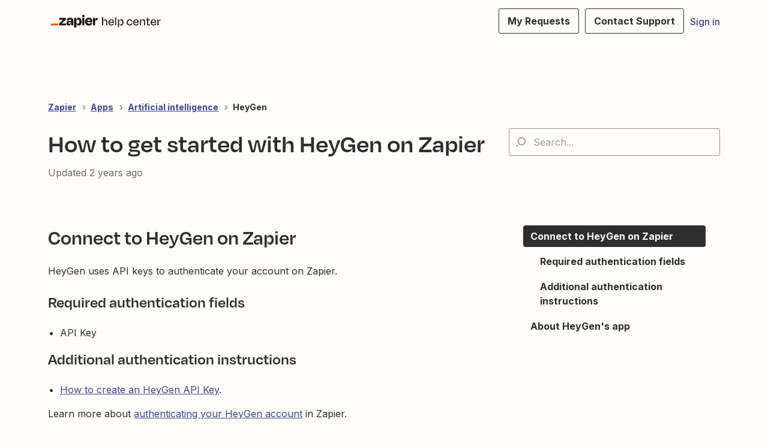

--- FILE ---
content_type: text/html; charset=utf-8
request_url: https://help.zapier.com/hc/en-us/articles/15680455268365-How-to-get-started-with-HeyGen-on-Zapier
body_size: 21894
content:
<!DOCTYPE html>
<html dir="ltr" lang="en-US">
<head>
  <meta charset="utf-8" />
  <!-- v26840 -->


  <title>How to get started with HeyGen on Zapier &ndash; Zapier</title>

  

  <meta name="description" content="Connect to HeyGen on Zapier HeyGen uses API keys to authenticate your account on Zapier. Required authentication fields  API Key ..." /><meta property="og:image" content="https://help.zapier.com/hc/theming_assets/01JZR2ZMNH16MQXFPSTWSCJRH9" />
<meta property="og:type" content="website" />
<meta property="og:site_name" content="Zapier" />
<meta property="og:title" content="How to get started with HeyGen on Zapier" />
<meta property="og:description" content="Connect to HeyGen on Zapier
HeyGen uses API keys to authenticate your account on Zapier.
Required authentication fields

API Key

Additional authentication instructions


How to create an HeyGen AP..." />
<meta property="og:url" content="https://help.zapier.com/hc/en-us/articles/15680455268365-How-to-get-started-with-HeyGen-on-Zapier" />
<link rel="canonical" href="https://help.zapier.com/hc/en-us/articles/15680455268365-How-to-get-started-with-HeyGen-on-Zapier">
<link rel="alternate" hreflang="en-us" href="https://help.zapier.com/hc/en-us/articles/15680455268365-How-to-get-started-with-HeyGen-on-Zapier">
<link rel="alternate" hreflang="x-default" href="https://help.zapier.com/hc/en-us/articles/15680455268365-How-to-get-started-with-HeyGen-on-Zapier">

  <link rel="stylesheet" href="//static.zdassets.com/hc/assets/application-f34d73e002337ab267a13449ad9d7955.css" media="all" id="stylesheet" />
  <link rel="stylesheet" type="text/css" href="/hc/theming_assets/10578542/360005149871/style.css?digest=42674236770829">

  <link rel="icon" type="image/x-icon" href="/hc/theming_assets/01J06H2J9BBK2R8E6G10828J6A">

    <script async src="https://www.googletagmanager.com/gtag/js?id=G-SPNR5GFN5C"></script>
<script>
  window.dataLayer = window.dataLayer || [];
  function gtag(){dataLayer.push(arguments);}
  gtag('js', new Date());
  gtag('config', 'G-SPNR5GFN5C');
</script>


  <meta name="viewport" content="width=device-width, initial-scale=1.0" />
<meta property="og:image" content="https://cdn.zappy.app/d31104060009119d4e02f8e9f1d4d60f.png">
<link rel="preconnect" href="https://fonts.googleapis.com">
<link rel="preconnect" href="https://fonts.gstatic.com" crossorigin>

<link href="https://fonts.googleapis.com/css2?family=Fira+Code:wght@300;400;500;600;700&display=swap" rel="stylesheet">









<link
  href="https://fonts.googleapis.com/css2?family=Inter:wght@400;500;700&display=swap"
  rel="stylesheet">














<link
  href="https://fonts.googleapis.com/css2?family=Inter:wght@400;500;700&display=swap"
  rel="stylesheet">







<link rel="stylesheet" href="https://cdnjs.cloudflare.com/ajax/libs/font-awesome/6.2.0/css/all.min.css" integrity="sha512-xh6O/CkQoPOWDdYTDqeRdPCVd1SpvCA9XXcUnZS2FmJNp1coAFzvtCN9BmamE+4aHK8yyUHUSCcJHgXloTyT2A==" crossorigin="anonymous" referrerpolicy="no-referrer" />
<link rel="stylesheet" href="//cdn.jsdelivr.net/gh/highlightjs/cdn-release@10.7.2/build/styles/github.min.css">
<link rel="stylesheet" href="//cdn.jsdelivr.net/npm/magnific-popup@1.1.0/dist/magnific-popup.min.css">
<link rel="stylesheet" href="/hc/theming_assets/01J06H2FTTY4GM24MASNZ2TZJ9">
<link rel="stylesheet" href="/hc/theming_assets/01J06H2E4HWHGR0PRYTCCPPVYC">
<link rel="stylesheet" href="/hc/theming_assets/01J06H2EVY3AAZ4MFD30ZRZY22">
<link rel="stylesheet" href="/hc/theming_assets/01J06H2FTYJ5XM78A5BQ83HRPR" />

<style>
  .lt-hero-unit__decor {
    display: block;
  }
</style>

<script src="//cdn.jsdelivr.net/npm/jquery@3.6.0/dist/jquery.min.js"></script>
<script src="https://cdnjs.cloudflare.com/ajax/libs/jqueryui/1.13.2/jquery-ui.min.js" integrity="sha512-57oZ/vW8ANMjR/KQ6Be9v/+/h6bq9/l3f0Oc7vn6qMqyhvPd1cvKBRWWpzu0QoneImqr2SkmO4MSqU+RpHom3Q==" crossorigin="anonymous" referrerpolicy="no-referrer"></script>
<script src="//cdn.jsdelivr.net/npm/magnific-popup@1.1.0/dist/jquery.magnific-popup.min.js"></script>
<script src="//cdn.jsdelivr.net/gh/highlightjs/cdn-release@10.7.2/build/highlight.min.js"></script>

<script>
  window.LotusConfig = {};
  LotusConfig.css = {
    activeClass: 'is-active',
    hiddenClass: 'is-hidden'
  };
  LotusConfig.icons = {
    default: "/hc/theming_assets/01JZR2ZJSB690D74JAK4ZDAW01",
    14013973271565: "/hc/theming_assets/01JZR2ZKRPK9V39C2TACT98P79", // Zaps
    13398036609933: "/hc/theming_assets/01J06H2CY3QGV5Y3VKVVJ67C1Z", // Tables
    14490381804173: "/hc/theming_assets/01J06H2DBJXKGFKBFQJTTAJHVN", // Interfaces
    14036947681549: "/hc/theming_assets/01JZR2ZM3KB3H8NQE5NNDXDHVM", // Your Zapier Account
    8495901804429: "/hc/theming_assets/01JZR2ZM3YME1XXEKEJ3P61JE6", // Apps
    13951101412877: "/hc/theming_assets/01JZR2ZG4NQ405DN0JPHXP3QM6", // Product Updates
    19840274478093: "/hc/theming_assets/01J06H2DWA89JRNNEB3X3P1Y1X", // Canvas
    21955824514829: "/hc/theming_assets/01J06H2BK4T9MDPWVXV5XW6RTK", // Chatbots
    24393360264205: "/hc/theming_assets/01JZR2ZK9FXV9AAVD36810A36T", // Central
    27551064101901: "/hc/theming_assets/01JZR2ZKFE0C71PPYHG8TV375N", // Videos
    32942726853645: "/hc/theming_assets/01JZR2ZK6KE616193XY5S9XY8C", // Functions
    36265349424525: "/hc/theming_assets/01JZR2ZK3M5GM6TMPE5E9YFGS7", // MCP
    38203829643149: "/hc/theming_assets/01K0W9DXAED7VHTAV6DJ70RRCN" // Lead Router
  }
  LotusConfig.signedIn = false;
</script>
<script src="https://cdn.jsdelivr.net/npm/@ryangjchandler/spruce@2.x.x/dist/spruce.umd.js"></script>
<script defer src="https://unpkg.com/alpinejs@3.x.x/dist/cdn.min.js"></script>
<script>
  document.addEventListener("alpine:init", () => {
    Alpine.store('mobileMenu', {
      isOpen: false,
    });
  });
</script>
<script src="/hc/theming_assets/01J06H2G8ADXWVY8JMKS1E1SGB"></script>
<script src="/hc/theming_assets/01J06H2FHVQWHFYWNRMV26KPVF"></script>
<script src="/hc/theming_assets/01J06H2DWB5WXP6Q1HD82A08R8"></script>
<script src="/hc/theming_assets/01J06H2FBWDPAVB48EWG75GB5S"></script>
<script src="/hc/theming_assets/01J06H2DJT7NZ7CJGZ7WM0KT8E"></script>
<script src="/hc/theming_assets/01J06H2D9ENXS2JX15FYHAC142"></script>
<script src="/hc/theming_assets/01J06H2E4Y76CJZWVHT8QPE60B"></script>
<script src="/hc/theming_assets/01J06H2GJQ7G0DTM6K3V7WSXZW"></script>
<script src="/hc/theming_assets/01J06H2H2ATAMPZSV75E7VMNV7"></script>
<script src="/hc/theming_assets/01J06H2CPHFSMY5JZ0MYG6F02H"></script>
<script src="/hc/theming_assets/01J06H2DFJJJDAM32PSWPPEN7P"></script>
<script src="/hc/theming_assets/01J06H2F923TS9J820VF0ZA868"></script>
<script src="/hc/theming_assets/01J06H2H6DZ7EE21YWEG696WTR"></script>


<link rel="stylesheet" href="/hc/theming_assets/01J06H2GQZ5G6V98G8M780CQXC">
<script src="/hc/theming_assets/01J06H2F373DQAXQWYBZMJKKMH"></script>
<script src="/hc/theming_assets/01J06H2DW8S43FJEYD6KNSC9M5"></script>
<script src="/hc/theming_assets/01J06H2DS5K2X459NB55YT9RY8"></script>
<script src="/hc/theming_assets/01J06H2CHQRZY2BKZWS9MTJ8JX"></script>
<script src="/hc/theming_assets/01J06H2GRJ829STS1SP5DKBS84"></script>
<script src="/hc/theming_assets/01J06H2FN3FKBTC9RWWW631E7P"></script>


<script>
  (function () {
    var llmContentRegex = /\bLLM_Content\b/i;

    // Add robots noindex dynamically when the visible page title contains LLM_Content
    function ensureNoindexForLLMContent() {
      var titleText = (document.title || '').trim();
      var h1 = document.querySelector('.lt-page__title, h1');
      if (h1) titleText += ' ' + (h1.textContent || '').trim();
      if (!llmContentRegex.test(titleText)) return;
      if (document.head && !document.head.querySelector('meta[name="robots"][content*="noindex"]')) {
        var meta = document.createElement('meta');
        meta.setAttribute('name', 'robots');
        meta.setAttribute('content', 'noindex, noarchive');
        document.head.appendChild(meta);
      }
    }

    function getElementText(el) {
      if (!el) return '';
      var text = (el.getAttribute && (el.getAttribute('aria-label') || el.getAttribute('title'))) || '';
      if (!text) text = (el.textContent || '').trim();
      return text;
    }
    // Hide suggestions whose text contains "LLM_Content" from the instant search dropdown.
    // Also inject a robots noindex tag if the page title clearly indicates LLM_Content.
    function hideLLMContentFromInstantSearch() {
      var candidates = document.querySelectorAll('[role="option"], [data-result-title], ul[role="listbox"] li, li[role="option"], a[role="option"]');
      candidates.forEach(function (el) {
        if (llmContentRegex.test(getElementText(el))) {
          var wrap = el.closest('[role="option"], li, zd-autocomplete, zd-autocomplete-item-multibrand') || el;
          if (wrap && wrap.style) wrap.style.display = 'none';
        }
      });
    }

    function init() {
      ensureNoindexForLLMContent();
      hideLLMContentFromInstantSearch();
      new MutationObserver(function(){
        ensureNoindexForLLMContent();
        hideLLMContentFromInstantSearch();
      }).observe(document.body, { childList: true, subtree: true });
    }

    if (document.readyState === 'loading') document.addEventListener('DOMContentLoaded', init); else init();
  })();
</script>
  
</head>
<body class="">
  
  
  

  <a class='lt-skip-navigation' tabindex='1' href='#main-content'>Skip to main content</a>

<div class='navbar-header'>
  <div
    class='lt-container-inner lt-topbar__wrap lt-d-flex lt-align-items-center lt-justify-content-between lt-w-100 lt-position-relative'
  >

    <div class='logo-wrapper'>
      <div class='css-1oqn4p4-UniversalTopbar__group--medium--gap-17'>
        <style data-emotion-css='mp2n8y-UniversalTopbar__logoLinksWrapper'>
          .css-mp2n8y-UniversalTopbar__logoLinksWrapper[class][class][class][class][class]
          { all: unset; box-sizing: border-box; -webkit-text-fill-color:
          currentColor; display: block; }
          .css-mp2n8y-UniversalTopbar__logoLinksWrapper[class][class][class][class][class]
          { position: relative; }
        </style>
        <header class='css-mp2n8y-UniversalTopbar__logoLinksWrapper'>
          <style data-emotion-css='1bnjvn'>
            .css-1bnjvn[class][class][class][class][class] { all: unset;
            box-sizing: border-box; -webkit-text-fill-color: currentColor;
            cursor: pointer; }
          </style>
          <a class="css-1bnjvn" title="Home" href="/hc/en-us">
            <style data-emotion-css='mne40z-ZapierLogo'>
              .css-mne40z-ZapierLogo[class][class][class][class][class] { all:
              unset; box-sizing: border-box; -webkit-text-fill-color:
              currentColor; }
              .css-mne40z-ZapierLogo[class][class][class][class][class] {
              display: block; }
            </style>
            <div class="desktop-logo">
              <img
                src='/hc/theming_assets/01JZR2ZJJSQRPA5S61CETQ26BJ'
                alt='Go to the Zapier Help Center Homepage'
                data-svg
              />
            </div>
            <div class="mobile-logo">
              <img
                src='/hc/theming_assets/01JZR2ZJGCERZQKAE2ZRG4KEDP'
                alt='Go to the Zapier Help Center Homepage'
                data-svg
              />
            </div>
            
          </a>
        </header>
      </div>
    </div>

    <button
      class='lt-menu-toggle'
      aria-label='Toggle navigation menu'
      aria-controls='user-nav'
      type='button'
      x-data='{}'
      x-bind:aria-expanded='$store.mobileMenu.isOpen'
      x-bind:class="{'is-active': $store.mobileMenu.isOpen}"
      x-on:click='$store.mobileMenu.isOpen = !$store.mobileMenu.isOpen'
      x-on:keydown.escape='$store.mobileMenu.isOpen = false'
    >
      <span></span>
    </button>

    <nav
      class='lt-topbar__controls lt-d-flex lt-flex-column lt-align-items-start lt-flex-lg-row lt-justify-content-lg-end lt-flex-lg-grow-1 lt-align-items-lg-center'
      id='user-nav'
      x-data='{}'
      x-bind:aria-expanded='$store.mobileMenu.isOpen'
      x-bind:class="{'is-active': $store.mobileMenu.isOpen}"
      x-on:keydown.escape='$store.mobileMenu.isOpen = false'
    >
      <div class='lt-topbar__main-nav lt-flex-lg-grow-1 lt-justify-content-lg-center lt-text-lg-center'>
        <a
          href='https://help.zapier.com/hc/en-us/requests'
          class='lt-topbar__link lt-topbar__link--zapier'
        >My Requests</a>
      </div>
    </nav>

    <div class='navbar-header__right'>
      <div class='navbar-header__right--button navbar-header__right--supportPortalCta'>
        <a
          class='css-r5cuyd-BaseButton-Styles--root'
          data-color='brand'
          href='https://help.zapier.com/hc/en-us/requests'
          id='universalnav-signup'
          data-full-width=''
          data-size='small'
        >
          <span class='css-1s2t9ts-BaseButton__buttonContent-Styles--buttonContent'>
            <span class='css-seam9s-BaseButton__buttonText-Styles--buttonText'>
              My Requests
            </span>
          </span>
        </a>
      </div>
      <div class='navbar-header__right--button'>
        <a
          class='css-r5cuyd-BaseButton-Styles--root mobile-spacing'
          data-color='brand'
          target='_blank'
          href='https://zapier.com/app/get-help'
          id='universalnav-signup'
          data-full-width=''
          data-size='small'
        >
          <span
            class='css-1s2t9ts-BaseButton__buttonContent-Styles--buttonContent'
          >
            <span
              class='css-seam9s-BaseButton__buttonText-Styles--buttonText desktop-text'
            >Contact Support</span>
            <span class="css-seam9s-BaseButton__buttonText-Styles--buttonText mobile-text">Contact Support</span>
          </span>
        </a>
      </div>

      <div class='navbar-header__right--user-widget'>
      	<nav class="user-nav" id="user-nav" aria-label="User navigation">
        <ul class="user-nav-list sign-in-spacing mobile-sign-in">
          
            <li>
              <a class="sign-in" rel="nofollow" data-auth-action="signin" title="Opens a dialog" role="button" href="/hc/en-us/signin?return_to=https%3A%2F%2Fhelp.zapier.com%2Fhc%2Fen-us%2Farticles%2F15680455268365-How-to-get-started-with-HeyGen-on-Zapier">
                Sign in
              </a>
            </li>
          
        </ul>
    	</nav>
    
    </div>
  </div>
 
  </div>

</div>


  <main role="main">
    <div class="article" itemscope itemtype="http://schema.org/Article">
  
  <div class="lt-start-screen-wrap lt-start-screen-wrap--pb lt-container">
    <div class="lt-container-inner">
      <div class="lt-breadcrumbs-wrapper lt-pt-lg-5 lt-pb-lg-4"><ol class="breadcrumbs">
  
    <li title="Zapier">
      
        <a href="/hc/en-us">Zapier</a>
      
    </li>
  
    <li title="Apps">
      
        <a href="/hc/en-us/categories/8495901804429-Apps">Apps</a>
      
    </li>
  
    <li title="Artificial intelligence">
      
        <a href="/hc/en-us/sections/38726154515085-Artificial-intelligence">Artificial intelligence</a>
      
    </li>
  
    <li title="HeyGen">
      
        <a href="/hc/en-us/sections/38748353925005-HeyGen">HeyGen</a>
      
    </li>
  
</ol>
</div>
      <header class="lt-article__header">
        <div class="lt-row lt-align-items-sm-center lt-mb-4">
          <div
            class="lt-article__search lt-search-box lt-search-box--small lt-search-box--icon lt-mb-4 lt-col-sm-12 lt-col-lg-4 lt-align-self-lg-start lt-d-print-none">
            <form role="search" class="search" data-search="" data-instant="true" autocomplete="off" action="/hc/en-us/search" accept-charset="UTF-8" method="get"><input type="hidden" name="utf8" value="&#x2713;" autocomplete="off" /><input type="search" name="query" id="query" placeholder="Search..." autocomplete="off" aria-label="Search..." /></form>
          </div>
          <div class="lt-article__heading lt-col-sm-12 lt-col-lg-8">
            <h1 class="lt-page__title lt-mb-3 lt-order-md-0">How to get started with HeyGen on Zapier</h1>
            <div class="lt-article__date">
              
                Updated <time datetime="2023-05-15T09:07:08Z" title="2023-05-15T09:07:08Z" data-datetime="relative">May 15, 2023 09:07</time>
              
            </div>
          </div>
        </div>
        <div class="lt-row lt-align-items-sm-center lt-mb-8">
          <div class="lt-col-sm-12 lt-col-lg-8">
            <div class="lt-d-sm-flex lt-justify-content-between lt-align-items-center">
              

              <div class="lt-article-subscribe lt-d-flex lt-d-print-none lt-align-items-center">
                

                
              </div>
            </div>
          </div>
          
        </div>
      </header>
    </div>
  </div>

  <div class="lt-container lt-article-page">
    <div class="lt-container-inner">
      <div class="lt-article-container" id="main-content">
        <div class="lt-article-container__column lt-article-container__sidenav">
          <div class="lt-block lt-block--shadow" data-sidenav='{"mobileBreakpoint": 991}'></div>
        </div>
        <div class="lt-article-container__column lt-article-container__article">
          <div class="lt-pt-4 lt-pb-4 lt-article__box">
            <div class="lt-article__body" data-article itemprop="articleBody">
              <h2 id="connect-to-app-on-zapier">Connect to HeyGen on Zapier</h2>
<p>HeyGen uses API keys to authenticate your account on Zapier.</p>
<h3 id="required-authentication-fields">Required authentication fields</h3>
<ul>
<li>API Key</li>
</ul>
<h3 id="additional-authentication-instructions">Additional authentication instructions</h3>
<ul>
<li><a href="https://docs.heygen.com/reference/authentication-1" target="_self" rel="nofollow">How to create an HeyGen API Key</a>.</li>
</ul>
<p>Learn more about <a href="https://platform.zapier.com/docs/auth">authenticating your HeyGen account</a> in Zapier.</p>
<h2 id="about-app-s-app">About HeyGen's app</h2>
<table class="table table--bordered">
<tbody>
<tr>
<td>Are self-hosted or cloud-hosted accounts supported?</td>
<td>Cloud-hosted accounts only</td>
<td>&nbsp;</td>
</tr>
<tr>
<td>Is a paid HeyGen plan required?</td>
<td>Yes</td>
<td>You must be on HeyGen's Pro plan or higher. View HeyGen's <a href="https://www.heygen.com/pricing" rel="nofollow">plans</a>.</td>
</tr>
<tr>
<td>Are any special account permissions required?</td>
<td>No</td>
<td>&nbsp;</td>
</tr>
<tr>
<td>Are there usage limits?</td>
<td>Yes</td>
<td>Learn more about HeyGen's <a href="https://docs.heygen.com/reference/limits" rel="nofollow">usage limits</a>.</td>
</tr>
<tr>
<td>Are there pagination limits?</td>
<td>No</td>
<td>&nbsp;</td>
</tr>
<tr>
<td>Do trigger samples use real data from your account or generic data?</td>
<td>Real trigger samples</td>
<td>&nbsp;</td>
</tr>
<tr>
<td>Are custom fields supported?</td>
<td>No</td>
<td>&nbsp;</td>
</tr>
<tr>
<td>Do update actions overwrite or append to existing data?</td>
<td>Not applicable</td>
<td>&nbsp;</td>
</tr>
<tr>
<td>Is there any additional info?</td>
<td>Yes</td>
<td>Find additional info about <a href="https://docs.heygen.com/docs/zapier" rel="nofollow">using HeyGen </a> in Zapier.</td>
</tr>
</tbody>
</table>
            </div>
            
              
              
            
              
            
              
            
            
              <section class="content-tags">
                <h4>Related to:</h4>
                <ul class="content-tags__list lt-d-flex">
                  
                    <li class="lt-m-1 lt-mb-2" data-content-tag-id="01H05P2KJ9HF0KA1HX7Z2C96KD">
                      <a class="content-tags__item" title="Search results" href="/hc/en-us/search?content_tags=01H05P2KJ9HF0KA1HX7Z2C96KD&amp;utf8=%E2%9C%93">
                        AI-powered
                      </a>
                    </li>
                  
                </ul>
              </section>
            
            

          </div>
        </div>

        <div class="lt-article-container__column lt-article-container__toc lt-d-print-none">
          <div data-toc='{"mobileBreakpoint": 991}'></div>
        </div>

        
      </div>
    </div>
  </div>
</div>

<div class="lt-bg-light lt-py-4 lt-d-print-none">
  <div class="lt-container lt-container-inner">
    <footer class="lt-text-center lt-text-md-start lt-py-3">
      
      <div class="lt-row lt-lg-8">
        <div class="lt-article-vote lt-pb-6 lt-lg-0">
          <div class="lt-article-vote__question lt-fs-4 lt-mb-4">Was this article helpful?</div>
          <div class="lt-article-vote__controls ">
            <button type="button" class="lt-article-vote__item lt-article-vote__item--up lt-me-1" data-helper="vote" data-item="article" data-type="up" data-id="15680455268365" data-upvote-count="0" data-vote-count="3" data-vote-sum="-3" data-vote-url="/hc/en-us/articles/15680455268365/vote" data-value="null" data-label="0 out of 3 found this helpful" data-selected-class="lt-article-vote__item--voted" aria-label="This article was helpful" aria-pressed="false">Yes</button>
            <button type="button" class="lt-article-vote__item lt-article-vote__item--down lt-ms-1" data-helper="vote" data-item="article" data-type="down" data-id="15680455268365" data-upvote-count="0" data-vote-count="3" data-vote-sum="-3" data-vote-url="/hc/en-us/articles/15680455268365/vote" data-value="null" data-label="0 out of 3 found this helpful" data-selected-class="lt-article-vote__item--voted" aria-label="This article was not helpful" aria-pressed="false">No</button>
          </div>
          <small class="lt-article-vote__count lt-mt-4">
            <span class="lt-article-vote-label" data-helper="vote" data-item="article" data-type="label" data-id="15680455268365" data-upvote-count="0" data-vote-count="3" data-vote-sum="-3" data-vote-url="/hc/en-us/articles/15680455268365/vote" data-value="null" data-label="0 out of 3 found this helpful">0 out of 3 found this helpful</span>
          </small>
        </div>
        
        
      </div>

      <div data-prevnext></div>
    </footer>
  </div>

  <div class="bg-beige lt-container">
    <div class="lt-container-inner">
      <div id="footer-submit-ticket" class="footer-submit-ticket__overlay">
        <article class="lt-footer-submit-ticket lt-block lt-mb-3 lt-mb-md-5 lt-d-md-flex lt-justify-content-md-between lt-p-4 lt-p-lg-5 lt-mt-md-5">
          <div class="lt-footer-submit-ticket__illustration lt-order-md-2">
            <img src="/hc/theming_assets/01J06H2N82Q603K6M0YPBP2K89" class="lt-footer-submit-ticket__img">
          </div>
          <div class="lt-footer-submit-ticket__text lt-mt-5 lt-order-md-1x lt-mt-md-0 lt-d-md-flex lt-flex-md-column lt-justify-content-md-between">
            <div class="lt-footer-submit-ticket__heading lt-flex-md-grow-1">
              <h3 class="lt-footer-submit-ticket__title lt-fs-2">
                
                  Zapier Early Access
                
              </h3>
              <span class="lt-footer-submit-ticket__descr lt-d-inline-block lt-mb-7">
                
                  Get access to tomorrow’s no-code automation products and features today. By opting-in to our current and future pre-release products, you’ll work directly with the Zapier product team and join a dedicated community of automation enthusiasts.
                
              </span>
              <a class="lt-contact-info-card__link link-bottom" href="https://zapier.com/early-access">
                Learn more about
                
                  Zapier Early Access
                
              </a>
            </div>
            
          </div>
        </article>
      </div>

      
        <ul class="lt-list-unstyled lt-row lt-row-cols-md-2 lt-contact-info__list lt-p-0">
          
          <li class="lt-contact-info__item lt-mb-lg-5 lt-mb-3 lt-d-md-flex lt-flex-grow-1">
            <article
              class="lt-contact-info-card lt-flex-column lt-block lt-position-relative lt-p-4 lt-p-lg-5 lt-d-flex lt-w-100">
              <img class="lt-contact-info-card__icon" data-svg src="/hc/theming_assets/01JZR2ZRJH6C69M65PSB5NYH30" aria-hidden="true">
              <h3 class="lt-contact-info-card__title lt-mb-2">
                <a class="lt-contact-info-card__link" href="
                                            https://zapier.com/app/get-help
                                          ">
                  
                    Contact Support
                  
                </a>
              </h3>
              <span class="lt-contact-info-card__descr">
                
                  Get help from Zapier Support.
                
              </span>
              <a class="lt-contact-info-card__link link-bottom" href="
                                            https://zapier.com/app/get-help
                                          ">
                  
                    Contact Support
                  
                </a>
            </article>
          </li>
          
          
          <li class="lt-contact-info__item lt-mb-lg-5 lt-mb-3 lt-d-md-flex lt-flex-grow-1">
            <article
              class="lt-contact-info-card lt-flex-column lt-block lt-position-relative lt-p-4 lt-p-lg-5 lt-d-flex lt-w-100">
              <img class="lt-contact-info-card__icon" data-svg src="/hc/theming_assets/01JZR2ZRTMGK9BXSSE2PF68WW0" aria-hidden="true">
              <h3 class="lt-contact-info-card__title lt-mb-2">
                <a class="lt-contact-info-card__link"  href="
                                            https://community.zapier.com/
                                          ">
                  
                    Visit Community
                  
                </a>
              </h3>
              <span class="lt-contact-info-card__descr">
                
                  Find answers and inspiration.
                
              </span>
              <a class="lt-contact-info-card__link link-bottom"  href="
                                            https://community.zapier.com/
                                          ">
                  
                    Visit Community
                  
                </a>
            </article>
          </li>
          
          
          <li class="lt-contact-info__item lt-mb-lg-5 lt-mb-3 lt-d-md-flex">
            <article
              class="lt-contact-info-card lt-flex-column lt-block lt-position-relative lt-p-4 lt-p-lg-5 lt-d-flex lt-w-100">
              <img class="lt-contact-info-card__icon" data-svg src="/hc/theming_assets/01JZR2ZS34E2SGZQ24R55QBXJG" aria-hidden="true">
              <h3 class="lt-contact-info-card__title lt-mb-2">
                <a class="lt-contact-info-card__link" href="
                                            https://zapier.com/experts
                                          ">
                  
                    Hire an Expert
                  
                </a>
              </h3>
              <span class="lt-contact-info-card__descr">
                
                  Leverage professionals across the globe ready to help.
                
              </span>
              <a class="lt-contact-info-card__link link-bottom" href="
                                            https://zapier.com/experts
                                          ">
                  
                    Hire an Expert
                  
                </a>
            </article>
          </li>
          
          
          <li class="lt-contact-info__item lt-mb-lg-5 lt-mb-3 lt-d-md-flex">
            <article
              class="lt-contact-info-card lt-flex-column lt-block lt-position-relative lt-p-4 lt-p-lg-5 lt-d-flex lt-w-100">
              <img class="lt-contact-info-card__icon" data-svg src="/hc/theming_assets/01JZR2ZSE0YZ76GXR7S1Q7XK1T" aria-hidden="true">
              <h3 class="lt-contact-info-card__title lt-mb-2">
                <a class="lt-contact-info-card__link" href="
                                            https://learn.zapier.com/
                                          ">
                  
                    Zapier Learn
                  
                </a>
              </h3>
              <span class="lt-contact-info-card__descr">
                
                  Take courses designed to help you become a better Zapier user.
                
              </span>
              <a class="lt-contact-info-card__link link-bottom" href="
                                            https://learn.zapier.com/
                                          ">
                  
                    Zapier Learn
                  
                </a>
            </article>
          </li>
          
        </ul>
      
    </div>
  </div>

</div>


</div>

  </main>

  </div>
<!-- the </div> above was in the original footer.hbs file. I'm not sure exactly why, but I assume it served a purpose. Perhaps an unclosed div element sitting higher in the chain of dom elements. -->

<style
  data-statically-generated-emotion-css="10hs3re-PlatformStyles--PlatformStyles"
>
  @font-face {
    font-family: Degular Display;
    src: url('https://zapier-fonts-production.s3.amazonaws.com/Degular/Degular_Display-Bold.woff2')
      format('woff2');
    font-display: swap;
    font-weight: 700;
  }
  @font-face {
    font-family: Degular;
    src: url('https://zapier-fonts-production.s3.amazonaws.com/Degular/Degular-Medium.woff2')
      format('woff2');
    font-display: swap;
    font-weight: 500;
  }
  @font-face {
    font-family: Degular;
    src: url('https://zapier-fonts-production.s3.amazonaws.com/Degular/Degular-Semibold.woff2')
      format('woff2');
    font-display: swap;
    font-weight: 600;
  }
  :root {
    --zds-colors-zapier: #ff4f00;
    --zds-colors-earth: #201515;
    --zds-colors-moss: #1f3121;
    --zds-colors-night: #2b2358;
    --zds-colors-lavender: #c1b7ff;
    --zds-colors-peach: #ffbf63;
    --zds-colors-bolt: #f6ffdb;
    --zds-colors-sky: #cde4e1;
    --zds-colors-cream: #fff3e6;
    --zds-colors-blue-jeans: #3d4592;
    --zds-colors-bluebell: #5e71c7;
    --zds-colors-periwinkle: #90a1ed;
    --zds-colors-lilac: #b2bce9;
    --zds-colors-hydrangea: #d2d8f3;
    --zds-colors-acid-wash: #f0f1fa;
    --zds-colors-error-500: #b83519;
    --zds-colors-error-400: #ce482d;
    --zds-colors-error-300: #e87057;
    --zds-colors-error-200: #feb7a8;
    --zds-colors-error-100: #fadfd9;
    --zds-colors-warning-500: #dfb900;
    --zds-colors-warning-400: #ffd300;
    --zds-colors-warning-300: #f8df68;
    --zds-colors-warning-200: #fcec9f;
    --zds-colors-warning-100: #fff4bc;
    --zds-colors-success-500: #086f3d;
    --zds-colors-success-400: #0f884e;
    --zds-colors-success-300: #36a770;
    --zds-colors-success-200: #ade2c8;
    --zds-colors-success-100: #def3e9;
    --zds-colors-neutral-800: #2d2e2e;
    --zds-colors-neutral-700: #403f3e;
    --zds-colors-neutral-600: #95928e;
    --zds-colors-neutral-500: #a8a5a0;
    --zds-colors-neutral-400: #d7d5d2;
    --zds-colors-neutral-300: #e8e7e4;
    --zds-colors-neutral-200: #f7f5f2;
    --zds-colors-neutral-100: #fffdf9;
    --zds-typography-base: 'Inter', sans-serif;
    --zds-typography-heading: 'Degular', sans-serif;
    --zds-typography-heading-display: 'Degular Display', sans-serif;
    --zds-typography-large-letter-spacing: 1px;
    --zds-typography-small-letter-spacing: normal;
    --zds-typography-pageheader-weight: 700;
    --zds-typography-semibold-weight: 600;
    --zds-typography-medium-weight: 500;
    --zds-typography-pageheader1-fontsize: 82px;
    --zds-typography-pageheader1-lineheight: 84px;
    --zds-typography-pageheader3-fontsize: 62px;
    --zds-typography-pageheader3-lineheight: 66px;
    --zds-typography-pageheader4-fontsize: 52px;
    --zds-typography-pageheader4-lineheight: 60px;
    --zds-typography-pageheader5-fontsize: 42px;
    --zds-typography-pageheader5-lineheight: 50px;
    --zds-typography-pageheader7-fontsize: 34px;
    --zds-typography-pageheader7-lineheight: 40px;
    --zds-typography-pageheader9-fontsize: 26px;
    --zds-typography-pageheader9-lineheight: 32px;
    --zds-typography-paragraph1short-lineheight: 24px;
    --zds-typography-paragraph3-lineheight: 24px;
  }</style
><style data-statically-generated-emotion-css="157damt">
  @supports (all: unset) {
    [data-css-reset][data-css-reset][data-css-reset][data-css-reset] {
      all: unset;
    }
  }
  @supports not (all: unset) {
    [data-css-reset][data-css-reset][data-css-reset][data-css-reset] {
      -webkit-align-content: unset;
      -ms-flex-line-pack: unset;
      align-content: unset;
      -webkit-align-items: unset;
      -webkit-box-align: unset;
      -ms-flex-align: unset;
      align-items: unset;
      -webkit-align-self: unset;
      -ms-flex-item-align: unset;
      align-self: unset;
      -webkit-animation-delay: unset;
      animation-delay: unset;
      -webkit-animation-direction: unset;
      animation-direction: unset;
      -webkit-animation-duration: unset;
      animation-duration: unset;
      -webkit-animation-fill-mode: unset;
      animation-fill-mode: unset;
      -webkit-animation-iteration-count: unset;
      animation-iteration-count: unset;
      -webkit-animation-name: unset;
      animation-name: unset;
      -webkit-animation-play-state: unset;
      animation-play-state: unset;
      -webkit-animation-timing-function: unset;
      animation-timing-function: unset;
      -webkit-appearance: unset;
      -moz-appearance: unset;
      appearance: unset;
      -ms-appearance: unset;
      -webkit-backface-visibility: unset;
      backface-visibility: unset;
      background-attachment: unset;
      background-blend-mode: unset;
      background-clip: unset;
      background-color: unset;
      background-image: unset;
      background-origin: unset;
      background-position: unset;
      background-repeat: unset;
      background-size: unset;
      border-bottom-color: unset;
      border-bottom-left-radius: unset;
      border-bottom-right-radius: unset;
      border-bottom-style: unset;
      border-bottom-width: unset;
      border-collapse: unset;
      border-left-color: unset;
      border-left-style: unset;
      border-left-width: unset;
      border-right-color: unset;
      border-right-style: unset;
      border-right-width: unset;
      border-spacing: unset;
      border-top-color: unset;
      border-top-left-radius: unset;
      border-top-right-radius: unset;
      border-top-style: unset;
      border-top-width: unset;
      bottom: unset;
      box-shadow: unset;
      box-sizing: unset;
      clear: unset;
      -webkit-clip: unset;
      clip: unset;
      -webkit-clip-path: unset;
      clip-path: unset;
      color: unset;
      -webkit-column-count: unset;
      column-count: unset;
      -webkit-column-fill: unset;
      column-fill: unset;
      -webkit-column-gap: unset;
      column-gap: unset;
      -webkit-column-rule-color: unset;
      column-rule-color: unset;
      -webkit-column-rule-style: unset;
      column-rule-style: unset;
      -webkit-column-rule-width: unset;
      column-rule-width: unset;
      -webkit-column-span: unset;
      column-span: unset;
      -webkit-column-width: unset;
      column-width: unset;
      content: unset;
      counter-increment: unset;
      counter-reset: unset;
      cursor: unset;
      display: initial;
      -webkit-filter: unset;
      filter: unset;
      -webkit-flex-basis: unset;
      -ms-flex-preferred-size: unset;
      flex-basis: unset;
      -webkit-flex-direction: unset;
      -ms-flex-direction: unset;
      flex-direction: unset;
      -webkit-box-flex: unset;
      -webkit-flex-grow: unset;
      -ms-flex-positive: unset;
      flex-grow: unset;
      -webkit-flex-shrink: unset;
      -ms-flex-negative: unset;
      flex-shrink: unset;
      -webkit-flex-wrap: unset;
      -ms-flex-wrap: unset;
      flex-wrap: unset;
      float: unset;
      font-family: unset;
      font-feature-settings: unset;
      font-kerning: unset;
      font-language-override: unset;
      font-size: unset;
      font-size-adjust: unset;
      font-stretch: unset;
      font-style: unset;
      font-variant: unset;
      font-variant-alternates: unset;
      font-variant-caps: unset;
      font-variant-east-asian: unset;
      font-variant-ligatures: unset;
      font-variant-numeric: unset;
      font-variant-position: unset;
      font-weight: unset;
      grid-auto-columns: unset;
      grid-auto-flow: unset;
      grid-auto-rows: unset;
      grid-column-end: unset;
      grid-column-gap: unset;
      grid-column-start: unset;
      grid-row-end: unset;
      grid-row-gap: unset;
      grid-row-start: unset;
      grid-template-areas: unset;
      grid-template-columns: unset;
      grid-template-rows: unset;
      height: unset;
      -webkit-hyphens: unset;
      -moz-hyphens: unset;
      -ms-hyphens: unset;
      hyphens: unset;
      inline-size: unset;
      isolation: unset;
      -webkit-box-pack: unset;
      -webkit-justify-content: unset;
      -ms-flex-pack: unset;
      justify-content: unset;
      left: unset;
      -webkit-letter-spacing: unset;
      -moz-letter-spacing: unset;
      -ms-letter-spacing: unset;
      letter-spacing: unset;
      line-break: unset;
      line-height: unset;
      list-style-image: unset;
      list-style-position: unset;
      list-style-type: unset;
      margin-bottom: unset;
      margin-left: unset;
      margin-right: unset;
      margin-top: unset;
      max-height: unset;
      max-width: unset;
      min-height: unset;
      min-width: unset;
      mix-blend-mode: unset;
      object-fit: unset;
      opacity: unset;
      -webkit-order: unset;
      -ms-flex-order: unset;
      order: unset;
      orphans: unset;
      outline-color: unset;
      outline-style: unset;
      outline-width: unset;
      overflow: unset;
      overflow-wrap: unset;
      overflow-x: unset;
      overflow-y: unset;
      padding-bottom: unset;
      padding-left: unset;
      padding-right: unset;
      padding-top: unset;
      -webkit-perspective: unset;
      -moz-perspective: unset;
      -ms-perspective: unset;
      perspective: unset;
      -webkit-perspective-origin: unset;
      -moz-perspective-origin: unset;
      -ms-perspective-origin: unset;
      perspective-origin: unset;
      pointer-events: unset;
      position: unset;
      quotes: unset;
      resize: unset;
      right: unset;
      -webkit-scroll-behavior: unset;
      -moz-scroll-behavior: unset;
      -ms-scroll-behavior: unset;
      scroll-behavior: unset;
      -webkit-scroll-snap-coordinate: unset;
      -moz-scroll-snap-coordinate: unset;
      -ms-scroll-snap-coordinate: unset;
      scroll-snap-coordinate: unset;
      -webkit-scroll-snap-destination: unset;
      -moz-scroll-snap-destination: unset;
      -ms-scroll-snap-destination: unset;
      scroll-snap-destination: unset;
      -webkit-scroll-snap-points-x: unset;
      -moz-scroll-snap-points-x: unset;
      -ms-scroll-snap-points-x: unset;
      scroll-snap-points-x: unset;
      -webkit-scroll-snap-points-y: unset;
      -moz-scroll-snap-points-y: unset;
      -ms-scroll-snap-points-y: unset;
      scroll-snap-points-y: unset;
      -webkit-scroll-snap-type: unset;
      -moz-scroll-snap-type: unset;
      -ms-scroll-snap-type: unset;
      scroll-snap-type: unset;
      text-align: unset;
      text-align-last: unset;
      -webkit-text-decoration: unset;
      text-decoration: unset;
      text-indent: unset;
      text-shadow: unset;
      text-transform: unset;
      top: unset;
      -webkit-transform: unset;
      -ms-transform: unset;
      transform: unset;
      -webkit-transform-origin: unset;
      -ms-transform-origin: unset;
      transform-origin: unset;
      -webkit-transition-delay: unset;
      transition-delay: unset;
      -webkit-transition-duration: unset;
      transition-duration: unset;
      -webkit-transition-property: unset;
      transition-property: unset;
      -webkit-transition-timing-function: unset;
      transition-timing-function: unset;
      vertical-align: unset;
      visibility: unset;
      white-space: unset;
      width: unset;
      will-change: unset;
      word-break: unset;
      word-spacing: unset;
      word-wrap: unset;
      z-index: unset;
    }
  }
  *[data-css-reset][data-css-reset][data-css-reset][data-css-reset] {
    -webkit-text-fill-color: currentColor;
  }
  address[data-css-reset][data-css-reset][data-css-reset][data-css-reset],
  article[data-css-reset][data-css-reset][data-css-reset][data-css-reset],
  aside[data-css-reset][data-css-reset][data-css-reset][data-css-reset],
  blockquote[data-css-reset][data-css-reset][data-css-reset][data-css-reset],
  details[data-css-reset][data-css-reset][data-css-reset][data-css-reset],
  dialog[data-css-reset][data-css-reset][data-css-reset][data-css-reset],
  dd[data-css-reset][data-css-reset][data-css-reset][data-css-reset],
  div[data-css-reset][data-css-reset][data-css-reset][data-css-reset],
  dl[data-css-reset][data-css-reset][data-css-reset][data-css-reset],
  dt[data-css-reset][data-css-reset][data-css-reset][data-css-reset],
  fieldset[data-css-reset][data-css-reset][data-css-reset][data-css-reset],
  figcaption[data-css-reset][data-css-reset][data-css-reset][data-css-reset],
  figure[data-css-reset][data-css-reset][data-css-reset][data-css-reset],
  footer[data-css-reset][data-css-reset][data-css-reset][data-css-reset],
  form[data-css-reset][data-css-reset][data-css-reset][data-css-reset],
  h1[data-css-reset][data-css-reset][data-css-reset][data-css-reset],
  h2[data-css-reset][data-css-reset][data-css-reset][data-css-reset],
  h3[data-css-reset][data-css-reset][data-css-reset][data-css-reset],
  h4[data-css-reset][data-css-reset][data-css-reset][data-css-reset],
  h5[data-css-reset][data-css-reset][data-css-reset][data-css-reset],
  h6[data-css-reset][data-css-reset][data-css-reset][data-css-reset],
  header[data-css-reset][data-css-reset][data-css-reset][data-css-reset],
  hgroup[data-css-reset][data-css-reset][data-css-reset][data-css-reset],
  hr[data-css-reset][data-css-reset][data-css-reset][data-css-reset],
  li[data-css-reset][data-css-reset][data-css-reset][data-css-reset],
  main[data-css-reset][data-css-reset][data-css-reset][data-css-reset],
  nav[data-css-reset][data-css-reset][data-css-reset][data-css-reset],
  ol[data-css-reset][data-css-reset][data-css-reset][data-css-reset],
  p[data-css-reset][data-css-reset][data-css-reset][data-css-reset],
  pre[data-css-reset][data-css-reset][data-css-reset][data-css-reset],
  section[data-css-reset][data-css-reset][data-css-reset][data-css-reset],
  table[data-css-reset][data-css-reset][data-css-reset][data-css-reset],
  ul[data-css-reset][data-css-reset][data-css-reset][data-css-reset] {
    display: block;
  }
  [data-css-reset][data-css-reset][data-css-reset][data-css-reset] a,
  [data-css-reset][data-css-reset][data-css-reset][data-css-reset] label,
  [data-css-reset][data-css-reset][data-css-reset][data-css-reset]
    button:not([disabled]) {
    cursor: pointer;
  }
  [data-css-reset][data-css-reset][data-css-reset][data-css-reset] {
    box-sizing: border-box;
  }
  [data-css-reset][data-css-reset][data-css-reset][data-css-reset] strong {
    font-weight: bold;
  }
  [data-css-reset][data-css-reset][data-css-reset][data-css-reset] em {
    font-style: italic;
  }
  [data-css-reset][data-css-reset][data-css-reset][data-css-reset]
    details:not([open])
    > *:not(summary) {
    display: none;
  }</style
><style data-statically-generated-emotion-css="tglzyh-UniversalFooter--root">
  .css-tglzyh-UniversalFooter--root[class][class][class][class][class] {
    all: unset;
    box-sizing: border-box;
    -webkit-text-fill-color: currentColor;
    display: block;
  }
  .css-tglzyh-UniversalFooter--root[class][class][class][class][class] {
    background-color: var(--zds-colors-neutral-100, #fffdf9);
    padding: 30px;
  }
  @media (max-width: 980px) {
    .css-tglzyh-UniversalFooter--root[class][class][class][class][class] {
      padding: 20px;
    }
  }
</style>
<footer
  role="contentinfo"
  data-testid="universalFooter"
  class="css-tglzyh-UniversalFooter--root"
>
  <style
    data-statically-generated-emotion-css="1f1chgt-UniversalFooter--Styles"
  >
    .css-1f1chgt-UniversalFooter--Styles[class][class][class][class][class] {
      all: unset;
      box-sizing: border-box;
      -webkit-text-fill-color: currentColor;
      display: block;
    }
    .css-1f1chgt-UniversalFooter--Styles[class][class][class][class][class] {
      display: grid;
      grid-template-rows: auto;
      grid-template-columns: 100%;
      grid-template-areas: 'helpfulLinks' 'socialIcons' 'branding' 'zapierMeta';
      justify-items: center;
      -webkit-align-items: center;
      -webkit-box-align: center;
      -ms-flex-align: center;
      align-items: center;
      gap: 30px;
      max-width: 1200px;
      margin: 0 auto;
    }
    @media (min-width: 650px) {
      .css-1f1chgt-UniversalFooter--Styles[class][class][class][class][class] {
        grid-template-columns: max-content 1fr;
        grid-template-areas: 'helpfulLinks helpfulLinks' 'socialIcons socialIcons' 'branding zapierMeta';
      }
    }
    @media (min-width: 980px) {
      .css-1f1chgt-UniversalFooter--Styles[class][class][class][class][class] {
        grid-template-columns: max-content 1fr;
        grid-template-areas: 'socialIcons helpfulLinks' 'branding zapierMeta';
      }
    }
  </style>
  <div class="css-1f1chgt-UniversalFooter--Styles">
    <style
      data-statically-generated-emotion-css="1ainnrs-UniversalFooter--helpfulLinks"
    >
      .css-1ainnrs-UniversalFooter--helpfulLinks[class][class][class][class][class] {
        all: unset;
        box-sizing: border-box;
        -webkit-text-fill-color: currentColor;
        display: block;
      }
      .css-1ainnrs-UniversalFooter--helpfulLinks[class][class][class][class][class] {
        grid-area: helpfulLinks;
        width: 100%;
        display: -webkit-box;
        display: -webkit-flex;
        display: -ms-flexbox;
        display: flex;
        -webkit-box-pack: center;
        -webkit-justify-content: center;
        -ms-flex-pack: center;
        justify-content: center;
      }
      @media (min-width: 650px) {
        .css-1ainnrs-UniversalFooter--helpfulLinks[class][class][class][class][class] {
          --UniversalFooter__HelpfulLinks-flex-direction: row;
        }
      }
      @media (min-width: 980px) {
        .css-1ainnrs-UniversalFooter--helpfulLinks[class][class][class][class][class] {
          -webkit-box-pack: end;
          -webkit-justify-content: flex-end;
          -ms-flex-pack: end;
          justify-content: flex-end;
          --UniversalFooter__HelpfulLinks-justify-content: flex-end;
        }
      }
    </style>
    <div class="css-1ainnrs-UniversalFooter--helpfulLinks">
      <style data-statically-generated-emotion-css="idwvqd-HelpfulLinks--root">
        .css-idwvqd-HelpfulLinks--root[class][class][class][class][class] {
          all: unset;
          box-sizing: border-box;
          -webkit-text-fill-color: currentColor;
          display: block;
        }
        .css-idwvqd-HelpfulLinks--root[class][class][class][class][class] {
          display: -webkit-box;
          display: -webkit-flex;
          display: -ms-flexbox;
          display: flex;
          -webkit-flex-direction: var(
            --UniversalFooter__HelpfulLinks-flex-direction,
            column
          );
          -ms-flex-direction: var(
            --UniversalFooter__HelpfulLinks-flex-direction,
            column
          );
          flex-direction: var(
            --UniversalFooter__HelpfulLinks-flex-direction,
            column
          );
          -webkit-box-pack: var(
            --UniversalFooter__HelpfulLinks-justify-content,
            center
          );
          -webkit-justify-content: var(
            --UniversalFooter__HelpfulLinks-justify-content,
            center
          );
          -ms-flex-pack: var(
            --UniversalFooter__HelpfulLinks-justify-content,
            center
          );
          justify-content: var(
            --UniversalFooter__HelpfulLinks-justify-content,
            center
          );
          text-align: center;
          -webkit-flex-wrap: wrap;
          -ms-flex-wrap: wrap;
          flex-wrap: wrap;
          -webkit-column-gap: 12.5px;
          column-gap: 12.5px;
          row-gap: 10px;
        }
      </style>
      <ul class="css-idwvqd-HelpfulLinks--root">
        <style data-statically-generated-emotion-css="1mbyiub">
          .css-1mbyiub[class][class][class][class][class] {
            all: unset;
            box-sizing: border-box;
            -webkit-text-fill-color: currentColor;
            display: block;
          }
        </style>
        <li class="css-1mbyiub">
          <style
            data-statically-generated-emotion-css="ktjp0u-HelpfulLinks--link"
          >
            .css-ktjp0u-HelpfulLinks--link[class][class][class][class][class] {
              font-family: var(
                --zds-typography-base,
                'Inter',
                Helvetica,
                arial,
                sans-serif
              );
              font-size: 16px;
              line-height: var(--zds-typography-paragraph3-lineheight, 24px);
              font-weight: 600;
              color: var(--zds-colors-neutral-700, #403f3e) !important;
              padding: 0 5px;
              white-space: nowrap;
              cursor: pointer;
              -webkit-text-decoration: none;
              text-decoration: none;
            }
            .css-ktjp0u-HelpfulLinks--link[class][class][class][class][class]:hover,
            .css-ktjp0u-HelpfulLinks--link[class][class][class][class][class]:focus {
              color: var(--zds-colors-blue-jeans, #3d4592) !important;
              outline: none;
            }</style
          ><style
            data-statically-generated-emotion-css="1hiqz8d-HelpfulLinks--link"
          >
            .css-1hiqz8d-HelpfulLinks--link[class][class][class][class][class] {
              all: unset;
              box-sizing: border-box;
              -webkit-text-fill-color: currentColor;
              cursor: pointer;
            }
            .css-1hiqz8d-HelpfulLinks--link[class][class][class][class][class] {
              font-family: var(
                --zds-typography-base,
                'Inter',
                Helvetica,
                arial,
                sans-serif
              );
              font-size: 16px;
              line-height: var(--zds-typography-paragraph3-lineheight, 24px);
              font-weight: 600;
              color: var(--zds-colors-neutral-700, #403f3e) !important;
              padding: 0 5px;
              white-space: nowrap;
              cursor: pointer;
              -webkit-text-decoration: none;
              text-decoration: none;
            }
            .css-1hiqz8d-HelpfulLinks--link[class][class][class][class][class]:hover,
            .css-1hiqz8d-HelpfulLinks--link[class][class][class][class][class]:focus {
              color: var(--zds-colors-blue-jeans, #3d4592) !important;
              outline: none;
            }</style
          ><a class="css-1hiqz8d-HelpfulLinks--link" href="https://zapier.com/pricing">Pricing</a>
        </li>
        <li class="css-1mbyiub">
          <a class="css-1hiqz8d-HelpfulLinks--link" href="https://community.zapier.com/">Community</a>
        </li>
        <li class="css-1mbyiub">
          <a class="css-1hiqz8d-HelpfulLinks--link" href="https://zapier.com/platform"
            >Developer Platform</a
          >
        </li>
        <li class="css-1mbyiub">
          <a class="css-1hiqz8d-HelpfulLinks--link" href="https://zapier.com/press">Press</a>
        </li>
        <li class="css-1mbyiub">
          <a class="css-1hiqz8d-HelpfulLinks--link" href="https://zapier.com/jobs/">Jobs</a>
        </li>
        <li class="css-1mbyiub">
          <a class="css-1hiqz8d-HelpfulLinks--link" href="https://zapier.com/enterprise"
            >Zapier for Enterprises</a
          >
        </li>
        <li class="css-1mbyiub">
          <a class="css-1hiqz8d-HelpfulLinks--link" href="https://zapier.com/templates"
            >Templates</a
          >
        </li>
      </ul>
    </div>
    <style
      data-statically-generated-emotion-css="ekieq2-UniversalFooter--socialIcons"
    >
      .css-ekieq2-UniversalFooter--socialIcons[class][class][class][class][class] {
        all: unset;
        box-sizing: border-box;
        -webkit-text-fill-color: currentColor;
        display: block;
      }
      .css-ekieq2-UniversalFooter--socialIcons[class][class][class][class][class] {
        grid-area: socialIcons;
      }
      @media (min-width: 980px) {
        .css-ekieq2-UniversalFooter--socialIcons[class][class][class][class][class] {
          justify-self: start;
        }
      }
    </style>
    <div class="css-ekieq2-UniversalFooter--socialIcons">
      <style data-statically-generated-emotion-css="18namf0-SocialIcons--root">
        .css-18namf0-SocialIcons--root[class][class][class][class][class] {
          all: unset;
          box-sizing: border-box;
          -webkit-text-fill-color: currentColor;
          display: block;
        }
        .css-18namf0-SocialIcons--root[class][class][class][class][class] {
          display: -webkit-inline-box;
          display: -webkit-inline-flex;
          display: -ms-inline-flexbox;
          display: inline-flex;
          -webkit-flex-wrap: wrap;
          -ms-flex-wrap: wrap;
          flex-wrap: wrap;
          -webkit-align-items: center;
          -webkit-box-align: center;
          -ms-flex-align: center;
          align-items: center;
          gap: 10px;
        }
      </style>
      <div class="css-18namf0-SocialIcons--root">
        <style data-statically-generated-emotion-css="w8sa0s-SocialIcons--cell">
          .css-w8sa0s-SocialIcons--cell[class][class][class][class][class] {
            all: unset;
            box-sizing: border-box;
            -webkit-text-fill-color: currentColor;
            display: block;
          }
          .css-w8sa0s-SocialIcons--cell[class][class][class][class][class] {
            -webkit-box-flex: 1;
            -webkit-flex-grow: 1;
            -ms-flex-positive: 1;
            flex-grow: 1;
            -webkit-flex-shrink: 0;
            -ms-flex-negative: 0;
            flex-shrink: 0;
            text-align: center;
          }
        </style>
        <div class="css-w8sa0s-SocialIcons--cell">
          <style
            data-statically-generated-emotion-css="1x0hc9p-SocialIcons--title"
          >
            .css-1x0hc9p-SocialIcons--title[class][class][class][class][class] {
              all: unset;
              box-sizing: border-box;
              -webkit-text-fill-color: currentColor;
              display: block;
            }
            .css-1x0hc9p-SocialIcons--title[class][class][class][class][class] {
              font-family: var(
                --zds-typography-base,
                'Inter',
                Helvetica,
                arial,
                sans-serif
              );
              font-size: 14px;
              line-height: 20px;
              font-weight: 600;
              color: var(--zds-colors-neutral-700, #403f3e);
              white-space: nowrap;
            }
          </style>
          <h2 class="css-1x0hc9p-SocialIcons--title">Follow us</h2>
        </div>
        <div class="css-w8sa0s-SocialIcons--cell">
          <style
            data-statically-generated-emotion-css="1xpf1q8-SocialIcons--icons"
          >
            .css-1xpf1q8-SocialIcons--icons[class][class][class][class][class] {
              all: unset;
              box-sizing: border-box;
              -webkit-text-fill-color: currentColor;
              display: block;
            }
            .css-1xpf1q8-SocialIcons--icons[class][class][class][class][class] {
              display: -webkit-box;
              display: -webkit-flex;
              display: -ms-flexbox;
              display: flex;
              width: -webkit-min-content;
              width: -moz-min-content;
              width: min-content;
              margin: 0 auto;
            }
          </style>
          <ul class="css-1xpf1q8-SocialIcons--icons">
            <style
              data-statically-generated-emotion-css="1gfn8ei-SocialIcons--iconItem"
            >
              .css-1gfn8ei-SocialIcons--iconItem[class][class][class][class][class] {
                all: unset;
                box-sizing: border-box;
                -webkit-text-fill-color: currentColor;
                display: block;
              }
              .css-1gfn8ei-SocialIcons--iconItem[class][class][class][class][class] {
                margin-right: 10px;
              }
              .css-1gfn8ei-SocialIcons--iconItem[class][class][class][class][class]:last-of-type {
                margin-right: 0;
              }
            </style>
            <li class="css-1gfn8ei-SocialIcons--iconItem">
              <style
                data-statically-generated-emotion-css="km54ft-SocialIcons--Styles"
              >
                .css-km54ft-SocialIcons--Styles[class][class][class][class][class] {
                  display: -webkit-box;
                  display: -webkit-flex;
                  display: -ms-flexbox;
                  display: flex;
                  -webkit-align-items: center;
                  -webkit-box-align: center;
                  -ms-flex-align: center;
                  align-items: center;
                  -webkit-box-pack: center;
                  -webkit-justify-content: center;
                  -ms-flex-pack: center;
                  justify-content: center;
                  width: 30px;
                  height: 30px;
                  border-radius: 100%;
                  background-color: var(--zds-colors-neutral-500, #a8a5a0);
                }
                .css-km54ft-SocialIcons--Styles[class][class][class][class][class]:hover,
                .css-km54ft-SocialIcons--Styles[class][class][class][class][class]:focus {
                  background-color: #3b5998;
                  outline: none;
                }</style
              ><style
                data-statically-generated-emotion-css="1bxez93-SocialIcons--Styles"
              >
                .css-1bxez93-SocialIcons--Styles[class][class][class][class][class] {
                  all: unset;
                  box-sizing: border-box;
                  -webkit-text-fill-color: currentColor;
                  cursor: pointer;
                }
                .css-1bxez93-SocialIcons--Styles[class][class][class][class][class] {
                  display: -webkit-box;
                  display: -webkit-flex;
                  display: -ms-flexbox;
                  display: flex;
                  -webkit-align-items: center;
                  -webkit-box-align: center;
                  -ms-flex-align: center;
                  align-items: center;
                  -webkit-box-pack: center;
                  -webkit-justify-content: center;
                  -ms-flex-pack: center;
                  justify-content: center;
                  width: 30px;
                  height: 30px;
                  border-radius: 100%;
                  background-color: var(--zds-colors-neutral-500, #a8a5a0);
                }
                .css-1bxez93-SocialIcons--Styles[class][class][class][class][class]:hover,
                .css-1bxez93-SocialIcons--Styles[class][class][class][class][class]:focus {
                  background-color: #3b5998;
                  outline: none;
                }</style
              ><a
                aria-label="Follow us on Facebook"
                class="css-1bxez93-SocialIcons--Styles"
                href="http://www.facebook.com/ZapierApp?utm_source=zapier.com&amp;amp;utm_medium=referral&amp;amp;utm_campaign=zapier"
                rel="noopener noreferrer"
                title="Follow us on Facebook"
                data-testid="Follow us on Facebook"
                ><style
                  data-statically-generated-emotion-css="26whp4-SocialIcons--iconSvg"
                >
                  .css-26whp4-SocialIcons--iconSvg[class][class][class][class][class] {
                    all: unset;
                    box-sizing: border-box;
                    -webkit-text-fill-color: currentColor;
                  }
                  .css-26whp4-SocialIcons--iconSvg[class][class][class][class][class] {
                    width: 16px;
                    height: 16px;
                    fill: var(--zds-colors-neutral-100, #fffdf9);
                  }
                  .css-26whp4-SocialIcons--iconSvg[class][class][class][class][class]
                    > svg {
                    width: inherit;
                    height: inherit;
                  }</style
                ><span class="css-26whp4-SocialIcons--iconSvg" style="margin-bottom: 9px"
                  ><svg
                    xmlns="http://www.w3.org/2000/svg"
                    viewBox="0 0 264 512"
                  >
                    <path
                      d="M76.7 512V283H0v-91h76.7v-71.7C76.7 42.4 124.3 0 193.8 0c33.3 0 61.9 2.5 70.2 3.6V85h-48.2c-37.8 0-45.1 18-45.1 44.3V192H256l-11.7 91h-73.6v229"
                    /></svg></span
              ></a>
            </li>
            <li class="css-1gfn8ei-SocialIcons--iconItem">
              <style
                data-statically-generated-emotion-css="11sms0q-SocialIcons--Styles"
              >
                .css-11sms0q-SocialIcons--Styles[class][class][class][class][class] {
                  display: -webkit-box;
                  display: -webkit-flex;
                  display: -ms-flexbox;
                  display: flex;
                  -webkit-align-items: center;
                  -webkit-box-align: center;
                  -ms-flex-align: center;
                  align-items: center;
                  -webkit-box-pack: center;
                  -webkit-justify-content: center;
                  -ms-flex-pack: center;
                  justify-content: center;
                  width: 30px;
                  height: 30px;
                  border-radius: 100%;
                  background-color: var(--zds-colors-neutral-500, #a8a5a0);
                }
                .css-11sms0q-SocialIcons--Styles[class][class][class][class][class]:hover,
                .css-11sms0q-SocialIcons--Styles[class][class][class][class][class]:focus {
                  background-color: #0976b4;
                  outline: none;
                }</style
              ><style
                data-statically-generated-emotion-css="too28w-SocialIcons--Styles"
              >
                .css-too28w-SocialIcons--Styles[class][class][class][class][class] {
                  all: unset;
                  box-sizing: border-box;
                  -webkit-text-fill-color: currentColor;
                  cursor: pointer;
                }
                .css-too28w-SocialIcons--Styles[class][class][class][class][class] {
                  display: -webkit-box;
                  display: -webkit-flex;
                  display: -ms-flexbox;
                  display: flex;
                  -webkit-align-items: center;
                  -webkit-box-align: center;
                  -ms-flex-align: center;
                  align-items: center;
                  -webkit-box-pack: center;
                  -webkit-justify-content: center;
                  -ms-flex-pack: center;
                  justify-content: center;
                  width: 30px;
                  height: 30px;
                  border-radius: 100%;
                  background-color: var(--zds-colors-neutral-500, #a8a5a0);
                }
                .css-too28w-SocialIcons--Styles[class][class][class][class][class]:hover,
                .css-too28w-SocialIcons--Styles[class][class][class][class][class]:focus {
                  background-color: #0976b4;
                  outline: none;
                }</style
              ><a
                aria-label="Follow us on LinkedIn"
                class="css-too28w-SocialIcons--Styles"
                href="http://www.linkedin.com/company/zapier/?utm_source=zapier.com&amp;amp;utm_medium=referral&amp;amp;utm_campaign=zapier"
                rel="noopener noreferrer"
                title="Follow us on LinkedIn"
                data-testid="Follow us on LinkedIn"
                ><span class="css-26whp4-SocialIcons--iconSvg" style="margin-bottom: 9px"
                  ><svg viewBox="0 0 44 40" xmlns="http://www.w3.org/2000/svg">
                    <path
                      d="M44 40h-9.725V25.938c0-3.68-1.52-6.193-4.866-6.193-2.558 0-3.981 1.696-4.643 3.33-.249.586-.21 1.403-.21 2.22V40h-9.634s.124-24.909 0-27.173h9.634v4.265c.57-1.865 3.648-4.526 8.56-4.526C39.211 12.566 44 16.474 44 24.89V40zM5.18 9.428h-.063C2.013 9.428 0 7.351 0 4.718 0 2.034 2.072 0 5.239 0c3.164 0 5.11 2.029 5.171 4.71 0 2.633-2.007 4.718-5.23 4.718zm-4.07 3.399h8.576V40H1.11V12.827z"
                      fill-rule="evenodd"
                    /></svg></span
              ></a>
            </li>
            <li class="css-1gfn8ei-SocialIcons--iconItem">
              <style
                data-statically-generated-emotion-css="12gwncv-SocialIcons--Styles"
              >
                .css-12gwncv-SocialIcons--Styles[class][class][class][class][class] {
                  display: -webkit-box;
                  display: -webkit-flex;
                  display: -ms-flexbox;
                  display: flex;
                  -webkit-align-items: center;
                  -webkit-box-align: center;
                  -ms-flex-align: center;
                  align-items: center;
                  -webkit-box-pack: center;
                  -webkit-justify-content: center;
                  -ms-flex-pack: center;
                  justify-content: center;
                  width: 30px;
                  height: 30px;
                  border-radius: 100%;
                  background-color: var(--zds-colors-neutral-500, #a8a5a0);
                }
                .css-12gwncv-SocialIcons--Styles[class][class][class][class][class]:hover,
                .css-12gwncv-SocialIcons--Styles[class][class][class][class][class]:focus {
                  background-color: var(--zds-colors-zapier, #ff4f00);
                  outline: none;
                }</style
              ><style
                data-statically-generated-emotion-css="g4iq4v-SocialIcons--Styles"
              >
                .css-g4iq4v-SocialIcons--Styles[class][class][class][class][class] {
                  all: unset;
                  box-sizing: border-box;
                  -webkit-text-fill-color: currentColor;
                  cursor: pointer;
                }
                .css-g4iq4v-SocialIcons--Styles[class][class][class][class][class] {
                  display: -webkit-box;
                  display: -webkit-flex;
                  display: -ms-flexbox;
                  display: flex;
                  -webkit-align-items: center;
                  -webkit-box-align: center;
                  -ms-flex-align: center;
                  align-items: center;
                  -webkit-box-pack: center;
                  -webkit-justify-content: center;
                  -ms-flex-pack: center;
                  justify-content: center;
                  width: 30px;
                  height: 30px;
                  border-radius: 100%;
                  background-color: var(--zds-colors-neutral-500, #a8a5a0);
                }
                .css-g4iq4v-SocialIcons--Styles[class][class][class][class][class]:hover,
                .css-g4iq4v-SocialIcons--Styles[class][class][class][class][class]:focus {
                  background-color: var(--zds-colors-zapier, #ff4f00);
                  outline: none;
                }</style
              ><a
                aria-label="Subscribe to our blog"
                class="css-g4iq4v-SocialIcons--Styles"
                href="https://zapier.com/blog/feeds/latest/"
                title="Subscribe to our blog"
                data-testid="Subscribe to our blog"
                ><span class="css-26whp4-SocialIcons--iconSvg" style="margin-bottom: 9px"
                  ><svg
                    viewBox="0 0 1792 1792"
                    xmlns="http://www.w3.org/2000/svg"
                  >
                    <path
                      d="M576 1344q0 80-56 136t-136 56-136-56-56-136 56-136 136-56 136 56 56 136zm512 123q2 28-17 48-18 21-47 21H889q-25 0-43-16.5t-20-41.5q-22-229-184.5-391.5T250 902q-25-2-41.5-20T192 839V704q0-29 21-47 17-17 43-17h5q160 13 306 80.5T826 902q114 113 181.5 259t80.5 306zm512 2q2 27-18 47-18 20-46 20h-143q-26 0-44.5-17.5T1329 1476q-12-215-101-408.5t-231.5-336-336-231.5T252 398q-25-1-42.5-19.5T192 335V192q0-28 20-46 18-18 44-18h3q262 13 501.5 120T1186 542q187 186 294 425.5t120 501.5z"
                    /></svg></span
              ></a>
            </li>
            <li class="css-1gfn8ei-SocialIcons--iconItem">
              <style
                data-statically-generated-emotion-css="1r5fy4g-SocialIcons--Styles"
              >
                .css-1r5fy4g-SocialIcons--Styles[class][class][class][class][class] {
                  display: -webkit-box;
                  display: -webkit-flex;
                  display: -ms-flexbox;
                  display: flex;
                  -webkit-align-items: center;
                  -webkit-box-align: center;
                  -ms-flex-align: center;
                  align-items: center;
                  -webkit-box-pack: center;
                  -webkit-justify-content: center;
                  -ms-flex-pack: center;
                  justify-content: center;
                  width: 30px;
                  height: 30px;
                  border-radius: 100%;
                  background-color: var(--zds-colors-neutral-500, #a8a5a0);
                }
                .css-1r5fy4g-SocialIcons--Styles[class][class][class][class][class]:hover,
                .css-1r5fy4g-SocialIcons--Styles[class][class][class][class][class]:focus {
                  background-color: #00aced;
                  outline: none;
                }</style
              ><style
                data-statically-generated-emotion-css="1ktm69u-SocialIcons--Styles"
              >
                .css-1ktm69u-SocialIcons--Styles[class][class][class][class][class] {
                  all: unset;
                  box-sizing: border-box;
                  -webkit-text-fill-color: currentColor;
                  cursor: pointer;
                }
                .css-1ktm69u-SocialIcons--Styles[class][class][class][class][class] {
                  display: -webkit-box;
                  display: -webkit-flex;
                  display: -ms-flexbox;
                  display: flex;
                  -webkit-align-items: center;
                  -webkit-box-align: center;
                  -ms-flex-align: center;
                  align-items: center;
                  -webkit-box-pack: center;
                  -webkit-justify-content: center;
                  -ms-flex-pack: center;
                  justify-content: center;
                  width: 30px;
                  height: 30px;
                  border-radius: 100%;
                  background-color: var(--zds-colors-neutral-500, #a8a5a0);
                }
                .css-1ktm69u-SocialIcons--Styles[class][class][class][class][class]:hover,
                .css-1ktm69u-SocialIcons--Styles[class][class][class][class][class]:focus {
                  background-color: #00aced;
                  outline: none;
                }</style
              ><a
                aria-label="Follow @zapier on Twitter"
                class="css-1ktm69u-SocialIcons--Styles"
                href="https://twitter.com/?utm_source=zapier.com&amp;amp;utm_medium=referral&amp;amp;utm_campaign=zapier#!/zapier"
                rel="noopener noreferrer"
                title="Follow @zapier on Twitter"
                data-testid="Follow @zapier on Twitter"
                ><span class="css-26whp4-SocialIcons--iconSvg" style="margin-bottom: 9px"
                  ><svg viewBox="0 0 48 40" xmlns="http://www.w3.org/2000/svg">
                    <path
                      d="M48 4.735a19.235 19.235 0 0 1-5.655 1.59A10.076 10.076 0 0 0 46.675.74a19.395 19.395 0 0 1-6.257 2.447C38.627 1.225 36.066 0 33.231 0c-5.435 0-9.844 4.521-9.844 10.098 0 .791.085 1.56.254 2.3C15.456 11.974 8.2 7.96 3.34 1.842a10.281 10.281 0 0 0-1.33 5.083c0 3.502 1.738 6.593 4.38 8.405a9.668 9.668 0 0 1-4.462-1.26v.124c0 4.894 3.395 8.977 7.903 9.901a9.39 9.39 0 0 1-2.595.356 9.523 9.523 0 0 1-1.854-.18c1.254 4.01 4.888 6.932 9.199 7.01-3.37 2.71-7.618 4.325-12.23 4.325-.795 0-1.58-.047-2.35-.139C4.359 38.327 9.537 40 15.096 40c18.115 0 28.019-15.385 28.019-28.73 0-.439-.009-.878-.026-1.308A20.211 20.211 0 0 0 48 4.735"
                      fill-rule="evenodd"
                    /></svg></span
              ></a>
            </li>
            <li class="css-1gfn8ei-SocialIcons--iconItem">
              <style
                data-statically-generated-emotion-css="1pxmm5n-SocialIcons--Styles"
              >
                .css-1pxmm5n-SocialIcons--Styles[class][class][class][class][class] {
                  display: -webkit-box;
                  display: -webkit-flex;
                  display: -ms-flexbox;
                  display: flex;
                  -webkit-align-items: center;
                  -webkit-box-align: center;
                  -ms-flex-align: center;
                  align-items: center;
                  -webkit-box-pack: center;
                  -webkit-justify-content: center;
                  -ms-flex-pack: center;
                  justify-content: center;
                  width: 30px;
                  height: 30px;
                  border-radius: 100%;
                  background-color: var(--zds-colors-neutral-500, #a8a5a0);
                }
                .css-1pxmm5n-SocialIcons--Styles[class][class][class][class][class]:hover,
                .css-1pxmm5n-SocialIcons--Styles[class][class][class][class][class]:focus {
                  background-color: #e52d27;
                  outline: none;
                }</style
              ><style
                data-statically-generated-emotion-css="1xajswu-SocialIcons--Styles"
              >
                .css-1xajswu-SocialIcons--Styles[class][class][class][class][class] {
                  all: unset;
                  box-sizing: border-box;
                  -webkit-text-fill-color: currentColor;
                  cursor: pointer;
                }
                .css-1xajswu-SocialIcons--Styles[class][class][class][class][class] {
                  display: -webkit-box;
                  display: -webkit-flex;
                  display: -ms-flexbox;
                  display: flex;
                  -webkit-align-items: center;
                  -webkit-box-align: center;
                  -ms-flex-align: center;
                  align-items: center;
                  -webkit-box-pack: center;
                  -webkit-justify-content: center;
                  -ms-flex-pack: center;
                  justify-content: center;
                  width: 30px;
                  height: 30px;
                  border-radius: 100%;
                  background-color: var(--zds-colors-neutral-500, #a8a5a0);
                }
                .css-1xajswu-SocialIcons--Styles[class][class][class][class][class]:hover,
                .css-1xajswu-SocialIcons--Styles[class][class][class][class][class]:focus {
                  background-color: #e52d27;
                  outline: none;
                }</style
              ><a
                aria-label="See helpful Zapier videos on Youtube"
                class="css-1xajswu-SocialIcons--Styles"
                href="http://www.youtube.com/user/ZapierApp/videos?utm_source=zapier.com&amp;amp;utm_medium=referral&amp;amp;utm_campaign=zapier"
                rel="noopener noreferrer"
                title="See helpful Zapier videos on Youtube"
                data-testid="See helpful Zapier videos on Youtube"
                ><span class="css-26whp4-SocialIcons--iconSvg" style="margin-bottom: 9px"
                  ><svg viewBox="0 0 48 34" xmlns="http://www.w3.org/2000/svg">
                    <path
                      d="M19.044 23.27l-.002-13.582 12.97 6.814-12.968 6.768zM47.52 7.334s-.47-3.33-1.908-4.798C43.786.61 41.74.601 40.803.49 34.086 0 24.011 0 24.011 0h-.022S13.914 0 7.197.49c-.939.11-2.983.12-4.81 2.045C.948 4.003.48 7.334.48 7.334S0 11.247 0 15.158v3.668c0 3.912.48 7.823.48 7.823s.468 3.331 1.907 4.798c1.827 1.926 4.225 1.866 5.293 2.067C11.52 33.885 24 34 24 34s10.086-.015 16.803-.505c.938-.113 2.983-.122 4.809-2.048 1.438-1.467 1.908-4.798 1.908-4.798s.48-3.91.48-7.823v-3.668c0-3.911-.48-7.824-.48-7.824z"
                      fill-rule="evenodd"
                    /></svg></span
              ></a>
            </li>
          </ul>
        </div>
      </div>
    </div>
    <style
      data-statically-generated-emotion-css="1widmcb-UniversalFooter--branding"
    >
      .css-1widmcb-UniversalFooter--branding[class][class][class][class][class] {
        all: unset;
        box-sizing: border-box;
        -webkit-text-fill-color: currentColor;
        display: block;
      }
      .css-1widmcb-UniversalFooter--branding[class][class][class][class][class] {
        grid-area: branding;
      }
      @media (min-width: 650px) {
        .css-1widmcb-UniversalFooter--branding[class][class][class][class][class] {
          justify-self: start;
        }
      }
    </style>
    <div class="css-1widmcb-UniversalFooter--branding">
      <style data-statically-generated-emotion-css="16umn2f-Branding--root">
        .css-16umn2f-Branding--root[class][class][class][class][class] {
          all: unset;
          box-sizing: border-box;
          -webkit-text-fill-color: currentColor;
          display: block;
        }
        .css-16umn2f-Branding--root[class][class][class][class][class] {
          display: -webkit-box;
          display: -webkit-flex;
          display: -ms-flexbox;
          display: flex;
          -webkit-flex-wrap: wrap;
          -ms-flex-wrap: wrap;
          flex-wrap: wrap;
          -webkit-align-items: center;
          -webkit-box-align: center;
          -ms-flex-align: center;
          align-items: center;
          -webkit-column-gap: 5px;
          column-gap: 5px;
          cursor: default;
          -webkit-user-select: none;
          -moz-user-select: none;
          -ms-user-select: none;
          user-select: none;
        }
      </style>
      <div data-testid="branding" class="css-16umn2f-Branding--root">
        <style
          data-statically-generated-emotion-css="8ji7ws-VisuallyHidden-VisuallyHidden--root"
        >
          .css-8ji7ws-VisuallyHidden-VisuallyHidden--root[class][class][class][class][class] {
            all: unset;
            box-sizing: border-box;
            -webkit-text-fill-color: currentColor;
          }
          .css-8ji7ws-VisuallyHidden-VisuallyHidden--root[class][class][class][class][class] {
            position: absolute;
            overflow: hidden;
            -webkit-clip: rect(0 0 0 0);
            clip: rect(0 0 0 0);
            height: 1px;
            width: 1px;
            margin: -1px;
            padding: 0;
            border: 0;
          }</style
        ><span
          data-testid="visually-hidden"
          class="css-8ji7ws-VisuallyHidden-VisuallyHidden--root"
          >Zapier</span
        ><style data-statically-generated-emotion-css="1yvk6o2-Branding--cell">
          .css-1yvk6o2-Branding--cell[class][class][class][class][class] {
            all: unset;
            box-sizing: border-box;
            -webkit-text-fill-color: currentColor;
            display: block;
          }
          .css-1yvk6o2-Branding--cell[class][class][class][class][class] {
            -webkit-box-flex: 1;
            -webkit-flex-grow: 1;
            -ms-flex-positive: 1;
            flex-grow: 1;
            -webkit-flex-shrink: 0;
            -ms-flex-negative: 0;
            flex-shrink: 0;
            text-align: center;
            display: -webkit-box;
            display: -webkit-flex;
            display: -ms-flexbox;
            display: flex;
            -webkit-flex-direction: row;
            -ms-flex-direction: row;
            flex-direction: row;
            -webkit-align-items: center;
            -webkit-box-align: center;
            -ms-flex-align: center;
            align-items: center;
          }
        </style>
        <div aria-hidden="true" class="css-1yvk6o2-Branding--cell">
          <a
            href="https://zapier.com"
            target="_blank"
            aria-label="Zapier"
          >
            <style data-statically-generated-emotion-css="mne40z-ZapierLogo">
              .css-mne40z-ZapierLogo[class][class][class][class][class] {
                all: unset;
                box-sizing: border-box;
                -webkit-text-fill-color: currentColor;
              }
              .css-mne40z-ZapierLogo[class][class][class][class][class] {
                display: block;
              }</style
            ><svg
              width="81"
              height="22"
              data-testid="ZapierLogo"
              viewBox="0 0 244 66"
              fill="none"
              xmlns="http://www.w3.org/2000/svg"
              class="css-mne40z-ZapierLogo"
            >
              <path
                d="M57.1877 45.2253L57.1534 45.1166L78.809 25.2914V15.7391H44.0663V25.2914H64.8181L64.8524 25.3829L43.4084 45.2253V54.7775H79.1579V45.2253H57.1877Z"
                fill="#201515"
              ></path>
              <path
                d="M100.487 14.8297C96.4797 14.8297 93.2136 15.434 90.6892 16.6429C88.3376 17.6963 86.3568 19.4321 85.0036 21.6249C83.7091 23.8321 82.8962 26.2883 82.6184 28.832L93.1602 30.3135C93.5415 28.0674 94.3042 26.4754 95.4482 25.5373C96.7486 24.5562 98.3511 24.0605 99.9783 24.136C102.118 24.136 103.67 24.7079 104.634 25.8519C105.59 26.9959 106.076 28.5803 106.076 30.6681V31.7091H95.9401C90.7807 31.7091 87.0742 32.8531 84.8206 35.1411C82.5669 37.429 81.442 40.4492 81.4458 44.2014C81.4458 48.0452 82.5707 50.9052 84.8206 52.7813C87.0704 54.6574 89.8999 55.5897 93.3089 55.5783C97.5379 55.5783 100.791 54.1235 103.067 51.214C104.412 49.426 105.372 47.3793 105.887 45.2024H106.27L107.723 54.7546H117.275V30.5651C117.275 25.5659 115.958 21.6936 113.323 18.948C110.688 16.2024 106.409 14.8297 100.487 14.8297ZM103.828 44.6475C102.312 45.9116 100.327 46.5408 97.8562 46.5408C95.8199 46.5408 94.4052 46.1843 93.6121 45.4712C93.2256 45.1338 92.9182 44.7155 92.7116 44.246C92.505 43.7764 92.4043 43.2671 92.4166 42.7543C92.3941 42.2706 92.4702 41.7874 92.6403 41.3341C92.8104 40.8808 93.071 40.4668 93.4062 40.1174C93.7687 39.7774 94.1964 39.5145 94.6633 39.3444C95.1303 39.1743 95.6269 39.1006 96.1231 39.1278H106.093V39.7856C106.113 40.7154 105.919 41.6374 105.527 42.4804C105.134 43.3234 104.553 44.0649 103.828 44.6475Z"
                fill="#201515"
              ></path>
              <path
                d="M175.035 15.7391H163.75V54.7833H175.035V15.7391Z"
                fill="#201515"
              ></path>
              <path
                d="M241.666 15.7391C238.478 15.7391 235.965 16.864 234.127 19.1139C232.808 20.7307 231.805 23.1197 231.119 26.2809H230.787L229.311 15.7391H219.673V54.7775H230.959V34.7578C230.959 32.2335 231.55 30.2982 232.732 28.9521C233.914 27.606 236.095 26.933 239.275 26.933H243.559V15.7391H241.666Z"
                fill="#201515"
              ></path>
              <path
                d="M208.473 17.0147C205.839 15.4474 202.515 14.6657 198.504 14.6695C192.189 14.6695 187.247 16.4675 183.678 20.0634C180.108 23.6593 178.324 28.6166 178.324 34.9352C178.233 38.7553 179.067 42.5407 180.755 45.9689C182.3 49.0238 184.706 51.5592 187.676 53.2618C190.665 54.9892 194.221 55.8548 198.344 55.8586C201.909 55.8586 204.887 55.3095 207.278 54.2113C209.526 53.225 211.483 51.6791 212.964 49.7211C214.373 47.7991 215.42 45.6359 216.052 43.3377L206.329 40.615C205.919 42.1094 205.131 43.4728 204.041 44.5732C202.942 45.6714 201.102 46.2206 198.521 46.2206C195.451 46.2206 193.163 45.3416 191.657 43.5837C190.564 42.3139 189.878 40.5006 189.575 38.1498H216.201C216.31 37.0515 216.367 36.1306 216.367 35.387V32.9561C216.431 29.6903 215.757 26.4522 214.394 23.4839C213.118 20.7799 211.054 18.5248 208.473 17.0147ZM198.178 23.9758C202.754 23.9758 205.348 26.2275 205.962 30.731H189.775C190.032 29.2284 190.655 27.8121 191.588 26.607C193.072 24.8491 195.268 23.972 198.178 23.9758Z"
                fill="#201515"
              ></path>
              <path
                d="M169.515 0.00366253C168.666 -0.0252113 167.82 0.116874 167.027 0.421484C166.234 0.726094 165.511 1.187 164.899 1.77682C164.297 2.3723 163.824 3.08658 163.512 3.87431C163.2 4.66204 163.055 5.50601 163.086 6.35275C163.056 7.20497 163.201 8.05433 163.514 8.84781C163.826 9.64129 164.299 10.3619 164.902 10.9646C165.505 11.5673 166.226 12.0392 167.02 12.3509C167.814 12.6626 168.663 12.8074 169.515 12.7762C170.362 12.8082 171.206 12.6635 171.994 12.3514C172.782 12.0392 173.496 11.5664 174.091 10.963C174.682 10.3534 175.142 9.63077 175.446 8.83849C175.75 8.04621 175.89 7.20067 175.859 6.35275C175.898 5.50985 175.761 4.66806 175.456 3.88115C175.151 3.09424 174.686 2.37951 174.09 1.78258C173.493 1.18565 172.779 0.719644 171.992 0.414327C171.206 0.109011 170.364 -0.0288946 169.521 0.00938803L169.515 0.00366253Z"
                fill="#201515"
              ></path>
              <path
                d="M146.201 14.6695C142.357 14.6695 139.268 15.8764 136.935 18.2902C135.207 20.0786 133.939 22.7479 133.131 26.2981H132.771L131.295 15.7563H121.657V66H132.942V45.3054H133.354C133.698 46.6852 134.181 48.0267 134.795 49.3093C135.75 51.3986 137.316 53.1496 139.286 54.3314C141.328 55.446 143.629 56.0005 145.955 55.9387C150.68 55.9387 154.277 54.0988 156.748 50.419C159.219 46.7392 160.455 41.6046 160.455 35.0153C160.455 28.6509 159.259 23.6689 156.869 20.0691C154.478 16.4694 150.922 14.6695 146.201 14.6695ZM147.345 42.9602C146.029 44.8668 143.97 45.8201 141.167 45.8201C140.012 45.8735 138.86 45.6507 137.808 45.1703C136.755 44.6898 135.832 43.9656 135.116 43.0574C133.655 41.2233 132.927 38.7122 132.931 35.5243V34.7807C132.931 31.5432 133.659 29.0646 135.116 27.3448C136.572 25.625 138.59 24.7747 141.167 24.7937C144.02 24.7937 146.092 25.6994 147.385 27.5107C148.678 29.322 149.324 31.8483 149.324 35.0896C149.332 38.4414 148.676 41.065 147.356 42.9602H147.345Z"
                fill="#201515"
              ></path>
              <path
                d="M39.0441 45.2253H0V54.789H39.0441V45.2253Z"
                fill="#FF4F00"
              ></path>
            </svg>
          </a>
        </div>
      </div>
    </div>
    <style
      data-statically-generated-emotion-css="8m0dma-UniversalFooter--zapierMeta"
    >
      .css-8m0dma-UniversalFooter--zapierMeta[class][class][class][class][class] {
        all: unset;
        box-sizing: border-box;
        -webkit-text-fill-color: currentColor;
        display: block;
      }
      .css-8m0dma-UniversalFooter--zapierMeta[class][class][class][class][class] {
        grid-area: zapierMeta;
      }
      @media (min-width: 650px) {
        .css-8m0dma-UniversalFooter--zapierMeta[class][class][class][class][class] {
          justify-self: end;
          --UniversalFooter__HelpfulLinks-justify-content: flex-end;
        }
      }
    </style>
    <div class="css-8m0dma-UniversalFooter--zapierMeta">
      <style data-statically-generated-emotion-css="1959f85-ZapierMeta--root">
        .css-1959f85-ZapierMeta--root[class][class][class][class][class] {
          all: unset;
          box-sizing: border-box;
          -webkit-text-fill-color: currentColor;
          display: block;
        }
        .css-1959f85-ZapierMeta--root[class][class][class][class][class] {
          font-family: var(
            --zds-typography-base,
            'Inter',
            Helvetica,
            arial,
            sans-serif
          );
          font-size: 14px;
          line-height: 20px;
          font-weight: 600;
          color: var(--zds-colors-neutral-700, #403f3e);
          display: -webkit-box;
          display: -webkit-flex;
          display: -ms-flexbox;
          display: flex;
          -webkit-flex-wrap: wrap;
          -ms-flex-wrap: wrap;
          flex-wrap: wrap;
          -webkit-align-items: center;
          -webkit-box-align: center;
          -ms-flex-align: center;
          align-items: center;
          -webkit-box-pack: var(
            --UniversalFooter__HelpfulLinks-justify-content,
            center
          );
          -webkit-justify-content: var(
            --UniversalFooter__HelpfulLinks-justify-content,
            center
          );
          -ms-flex-pack: var(
            --UniversalFooter__HelpfulLinks-justify-content,
            center
          );
          justify-content: var(
            --UniversalFooter__HelpfulLinks-justify-content,
            center
          );
          row-gap: 10px;
        }
      </style>
      <div class="css-1959f85-ZapierMeta--root">
        <style
          data-statically-generated-emotion-css="8dvs7j-ZapierMeta--copyright"
        >
          .css-8dvs7j-ZapierMeta--copyright[class][class][class][class][class] {
            all: unset;
            box-sizing: border-box;
            -webkit-text-fill-color: currentColor;
            display: block;
          }
          .css-8dvs7j-ZapierMeta--copyright[class][class][class][class][class] {
            margin-right: 10px;
          }
        </style>
        <p class="css-8dvs7j-ZapierMeta--copyright">
          ©
          <!-- -->2025<!-- -->
          Zapier Inc.
        </p>
        <style data-statically-generated-emotion-css="k4mdd0-ZapierMeta--links">
          .css-k4mdd0-ZapierMeta--links[class][class][class][class][class] {
            all: unset;
            box-sizing: border-box;
            -webkit-text-fill-color: currentColor;
            display: block;
          }
          .css-k4mdd0-ZapierMeta--links[class][class][class][class][class] {
            display: inherit;
            -webkit-align-items: inherit;
            -webkit-box-align: inherit;
            -ms-flex-align: inherit;
            align-items: inherit;
            -webkit-box-pack: inherit;
            -webkit-justify-content: inherit;
            -ms-flex-pack: inherit;
            justify-content: inherit;
            white-space: nowrap;
          }
        </style>
        <ul class="css-k4mdd0-ZapierMeta--links">
          <style
            data-statically-generated-emotion-css="yw08ok-ZapierMeta--linkItem"
          >
            .css-yw08ok-ZapierMeta--linkItem[class][class][class][class][class] {
              all: unset;
              box-sizing: border-box;
              -webkit-text-fill-color: currentColor;
              display: block;
            }
            .css-yw08ok-ZapierMeta--linkItem[class][class][class][class][class] {
              border-left: 1px solid var(--zds-colors-neutral-400, #d7d5d2);
            }
            .css-yw08ok-ZapierMeta--linkItem[class][class][class][class][class]:first-of-type {
              border-left: none;
            }
          </style>
          <li class="css-yw08ok-ZapierMeta--linkItem">
            <style
              data-statically-generated-emotion-css="1vzr5l0-ZapierMeta--Styles"
            >
              .css-1vzr5l0-ZapierMeta--Styles[class][class][class][class][class] {
                all: unset;
                box-sizing: border-box;
                -webkit-text-fill-color: currentColor;
                cursor: pointer;
              }
              .css-1vzr5l0-ZapierMeta--Styles[class][class][class][class][class] {
                padding: 0 10px;
                color: var(--zds-colors-neutral-700, #403f3e) !important;
                -webkit-text-decoration: none;
                text-decoration: none;
              }
              .css-1vzr5l0-ZapierMeta--Styles[class][class][class][class][class]:hover,
              .css-1vzr5l0-ZapierMeta--Styles[class][class][class][class][class]:focus {
                color: var(--zds-colors-blue-jeans, #3d4592) !important;
                outline: none;
              }</style
            ><button
              class="ot-sdk-show-settings css-1vzr5l0-ZapierMeta--Styles"
              style="display: none;"
              type="button"
            >
              Manage cookies
            </button>
          </li>
          <li class="css-yw08ok-ZapierMeta--linkItem">
            <style
              data-statically-generated-emotion-css="1h5u3af-ZapierMeta--Styles"
            >
              .css-1h5u3af-ZapierMeta--Styles[class][class][class][class][class] {
                padding: 5px 10px;
                color: var(--zds-colors-neutral-700, #403f3e) !important;
                -webkit-text-decoration: none;
                text-decoration: none;
              }
              .css-1h5u3af-ZapierMeta--Styles[class][class][class][class][class]:hover,
              .css-1h5u3af-ZapierMeta--Styles[class][class][class][class][class]:focus {
                color: var(--zds-colors-blue-jeans, #3d4592) !important;
                outline: none;
              }</style
            ><style
              data-statically-generated-emotion-css="1dzhigf-ZapierMeta--Styles"
            >
              .css-1dzhigf-ZapierMeta--Styles[class][class][class][class][class] {
                all: unset;
                box-sizing: border-box;
                -webkit-text-fill-color: currentColor;
                cursor: pointer;
              }
              .css-1dzhigf-ZapierMeta--Styles[class][class][class][class][class] {
                padding: 5px 10px;
                color: var(--zds-colors-neutral-700, #403f3e) !important;
                -webkit-text-decoration: none;
                text-decoration: none;
              }
              .css-1dzhigf-ZapierMeta--Styles[class][class][class][class][class]:hover,
              .css-1dzhigf-ZapierMeta--Styles[class][class][class][class][class]:focus {
                color: var(--zds-colors-blue-jeans, #3d4592) !important;
                outline: none;
              }</style
            ><a class="css-1dzhigf-ZapierMeta--Styles" href="https://zapier.com/legal">Legal</a>
          </li>
          <li class="css-yw08ok-ZapierMeta--linkItem">
            <a class="css-1dzhigf-ZapierMeta--Styles" href="https://zapier.com/privacy"
              >Privacy</a
            >
          </li>
        </ul>
      </div>
    </div>
  </div>
</footer>

<div class="lt-backdrop" x-data="" x-bind:class="{'is-active': $store.mobileMenu.isOpen}"
  x-on:click="$store.mobileMenu.isOpen = false">
</div>

<script>
  document.addEventListener("DOMContentLoaded", function(){
    $('form').append("<input type='hidden' name='filter_by' value='knowledge_base' />");

    $('.content-tags__item').each(function() {
      $(this)[0].href += '&filter_by=knowledge_base';
    })

  });
</script>






<div class="lt-backdrop" x-data="" x-bind:class="{'is-active': $store.mobileMenu.isOpen}"
  x-on:click="$store.mobileMenu.isOpen = false">
</div>


  <div data-custom-blocks-data hidden>
    <div data-field="url">
      
        
          https://zapier.com/app/get-help
        
      
    </div>
    <div data-field="imageUrl">/hc/theming_assets/01JZR2ZK3D3Y0ADNZ8F0CV4D6K</div>
    <div data-field="title">
      
        Contact Support
      
    </div>
    <div data-field="text">
      
        Get help from Zapier Support.
      
    </div>
  </div>



  <div data-custom-blocks-data hidden>
    <div data-field="type">custom</div>
    <div data-field="url">
      
        
          https://community.zapier.com/
        
      
    </div>
    <div data-field="imageUrl">/hc/theming_assets/01JZR2ZKSCWGDD7D04T9RZX68G</div>
    <div data-field="title">
      
        Visit Community
      
    </div>
    <div data-field="text">
      
        Find answers and inspiration.
      
    </div>
  </div>



  <div data-custom-blocks-data hidden>
    <div data-field="type">custom</div>
    <div data-field="url">
      
        
          https://zapier.com/experts
        
      
    </div>
    <div data-field="imageUrl">/hc/theming_assets/01JZR2ZM3MWFKK8WDP5T7GQQK2</div>
    <div data-field="title">
      
        Hire an Expert
      
    </div>
    <div data-field="text">
      
        Leverage professionals across the globe ready to help.
      
    </div>
  </div>



  <div data-custom-blocks-data hidden>
    <div data-field="type">custom</div>
    <div data-field="url">
      
        
          https://learn.zapier.com/
        
      
    </div>
    <div data-field="imageUrl">/hc/theming_assets/01JZR2ZK6BXT3PS08JX85FNJDN</div>
    <div data-field="title">
      
        Zapier Learn
      
    </div>
    <div data-field="text">
      
        Take courses designed to help you become a better Zapier user.
      
    </div>
  </div>



  <div data-custom-blocks-data hidden>
    <div data-field="type">custom</div>
    <div data-field="url">
      
        
          https://zapier.com/blog/
        
      
    </div>
    <div data-field="imageUrl">/hc/theming_assets/01JZR2ZN61HHQ1GWY0XHAF6NAE</div>
    <div data-field="title">
      
        Zapier Blog
      
    </div>
    <div data-field="text">
      
        Read the Zapier blog for tips on productivity, automation, and growing your business.
      
    </div>
  </div>



  <div data-custom-blocks-data hidden>
    <div data-field="type">custom</div>
    <div data-field="url">
      
        
          https://go.zapier.com/webinars-on-demand/
        
      
    </div>
    <div data-field="imageUrl">/hc/theming_assets/01JZR2ZPTH4JAK7CPCP0AD12Q7</div>
    <div data-field="title">
      
        Zapier Webinars
      
    </div>
    <div data-field="text">
      
        Learn about automation anytime, anywhere with our on-demand webinar library.
      
    </div>
  </div>

<div hidden data-popular-searches>
  
    quick start guide, troubleshoot zaps with AI, map fields
  
</div>
<script src="/hc/theming_assets/01J06H2GXZFQJS924P5Z1E16TP"></script>
<script src="/hc/theming_assets/01J06H2F4QE6RA2FW6MPW6M8Z7"></script>
<script src="/hc/theming_assets/01J06H2H2ATAMPZSV75E7VMNV7"></script>
<script src="/hc/theming_assets/01J06H2FJZV32YA80NPQVRVCX1"></script>


  <!-- / -->

  
  <script src="//static.zdassets.com/hc/assets/en-us.f90506476acd6ed8bfc8.js"></script>
  <script src="https://zapier.zendesk.com/auth/v2/host/without_iframe.js" data-brand-id="360005149871" data-return-to="https://help.zapier.com/hc/en-us/articles/15680455268365-How-to-get-started-with-HeyGen-on-Zapier" data-theme="hc" data-locale="en-us" data-auth-origin="360005149871,true,true"></script>

  <script type="text/javascript">
  /*

    Greetings sourcecode lurker!

    This is for internal Zendesk and legacy usage,
    we don't support or guarantee any of these values
    so please don't build stuff on top of them.

  */

  HelpCenter = {};
  HelpCenter.account = {"subdomain":"zapier","environment":"production","name":"Zapier"};
  HelpCenter.user = {"identifier":"da39a3ee5e6b4b0d3255bfef95601890afd80709","email":null,"name":"","role":"anonymous","avatar_url":"https://assets.zendesk.com/hc/assets/default_avatar.png","is_admin":false,"organizations":[],"groups":[]};
  HelpCenter.internal = {"asset_url":"//static.zdassets.com/hc/assets/","web_widget_asset_composer_url":"https://static.zdassets.com/ekr/snippet.js","current_session":{"locale":"en-us","csrf_token":null,"shared_csrf_token":null},"usage_tracking":{"event":"article_viewed","data":"[base64]--c92f8cd86129be59142c01a2ef3d9196bef5c761","url":"https://help.zapier.com/hc/activity"},"current_record_id":"15680455268365","current_record_url":"/hc/en-us/articles/15680455268365-How-to-get-started-with-HeyGen-on-Zapier","current_record_title":"How to get started with HeyGen on Zapier","current_text_direction":"ltr","current_brand_id":360005149871,"current_brand_name":"Global Support","current_brand_url":"https://zapier.zendesk.com","current_brand_active":true,"current_path":"/hc/en-us/articles/15680455268365-How-to-get-started-with-HeyGen-on-Zapier","show_autocomplete_breadcrumbs":true,"user_info_changing_enabled":false,"has_user_profiles_enabled":false,"has_end_user_attachments":true,"user_aliases_enabled":false,"has_anonymous_kb_voting":true,"has_multi_language_help_center":true,"show_at_mentions":false,"embeddables_config":{"embeddables_web_widget":false,"embeddables_help_center_auth_enabled":false,"embeddables_connect_ipms":false},"answer_bot_subdomain":"static","gather_plan_state":"subscribed","has_article_verification":true,"has_gather":true,"has_ckeditor":false,"has_community_enabled":false,"has_community_badges":true,"has_community_post_content_tagging":false,"has_gather_content_tags":true,"has_guide_content_tags":true,"has_user_segments":true,"has_answer_bot_web_form_enabled":false,"has_garden_modals":false,"theming_cookie_key":"hc-da39a3ee5e6b4b0d3255bfef95601890afd80709-2-preview","is_preview":false,"has_search_settings_in_plan":true,"theming_api_version":2,"theming_settings":{"toggle_translations":false,"body_bg":"rgba(255, 253, 249, 1)","brand_primary":"rgba(255, 79, 0, 1)","text_color":"rgba(45, 46, 46, 1)","border_color":"rgba(255, 243, 230, 1)","text_light_color":"#555D5C","link_color":"rgba(61, 69, 146, 1)","brand_info":"rgba(149, 146, 142, 1)","brand_success":"rgba(54, 167, 112, 1)","brand_warning":"rgba(248, 223, 104, 1)","brand_danger":"rgba(206, 72, 45, 1)","font_size_base":"16px","heading_font":"'Inter', Arial, Helvetica, sans-serif","heading_font_weight":"600","font_family_base":"'Inter', Arial, Helvetica, sans-serif","line_height_base":"1.5","logo":"/hc/theming_assets/01JZR2ZMNH16MQXFPSTWSCJRH9","logo_height":"26px","favicon":"/hc/theming_assets/01J06H2J9BBK2R8E6G10828J6A","border_radius_base":"5px","block_icon":"/hc/theming_assets/01JZR2ZN61HHQ1GWY0XHAF6NAE","block_text_color":"rgba(45, 46, 46, 1)","block_1_bg":"rgba(255, 255, 255, 1)","block_2_bg":"rgba(255, 255, 255, 1)","block_3_bg":"rgba(255, 255, 255, 1)","topbar_bg":"#201515","topbar_text_color":"#FFFDF9","topbar_link_color":"#FFFDF9","show_help_center_name":false,"help_center_name":"Help Center","show_category_menu":false,"show_sign_in":false,"show_submit_a_request":false,"topbar_link_1_toggle":false,"topbar_link_1_title":"Visit Zapier Community","topbar_link_1_url":"https://community.zapier.com/\"target=\"_blank","topbar_link_2_toggle":false,"topbar_link_2_title":"Topics","topbar_link_2_url":"#link2","topbar_link_3_toggle":false,"topbar_link_3_title":"FAQ","topbar_link_3_url":"#link3","footer_bg":"rgba(255, 253, 249, 1)","footer_text_color":"rgba(45, 46, 46, 1)","footer_link_color":"rgba(45, 46, 46, 1)","footer_social_link_color":"rgba(45, 46, 46, 1)","toggle_footer_creator_text":false,"footer_social_icon_height":"16px","show_faq_block":false,"show_top_articles":false,"show_featured_articles":false,"faq_title":"FAQ","show_info_block":false,"toggle_custom_blocks":false,"category_tree_type":"boxes","toggle_promoted_articles":false,"promoted_articles_type":"accordion","toggle_contact_boxes":false,"toggle_bottom_cta":false,"toggle_recent_activities":false,"categories_per_line":3,"promoted_articles_per_line":3,"hero_unit_text_color":"rgba(45, 46, 46, 1)","use_hero_unit_image":false,"hero_unit_mask_bg":"rgba(4, 62, 51, 0.90)","hero_homepage_image":"/hc/theming_assets/01J06H2K85BNPJ77ENRD1H3HTC","hero_text_welcome":"Welcome to the Help Center","hero_title":"How can we help?","hero_description":"","search_placeholder":"Search...","show_hero_unit_button":true,"show_popular_searches":true,"show_bottom_decor":true,"popular_searches_label":"Popular Searches","popular_searches_keywords":"quick start guide, troubleshoot zaps with AI, map fields","info_block_title":"Information","info_block_text":"COVID-19 might have sent us home, but we are still there for you via email and chat. Delivery info COVID-19 Your parcel will arrive on time. All orders can be processed normally. The highest hygiene standards apply in our warehouse as well as at delivery. This also applies to your package and the products you order.","custom_blocks_per_line":3,"custom_blocks_title":"Resource Center","custom_blocks_icon_size":"2rem","custom_block_1_toggle":true,"custom_block_1_type":"custom","custom_block_1_icon":"/hc/theming_assets/01JZR2ZK3D3Y0ADNZ8F0CV4D6K","custom_block_1_title":"Contact Support","custom_block_1_text":"Get help from Zapier Support.","custom_block_1_url":"https://zapier.com/app/get-help","custom_block_2_toggle":true,"custom_block_2_type":"custom","custom_block_2_icon":"/hc/theming_assets/01JZR2ZKSCWGDD7D04T9RZX68G","custom_block_2_title":"Visit Community","custom_block_2_text":"Find answers and inspiration.","custom_block_2_url":"https://community.zapier.com/","custom_block_3_toggle":true,"custom_block_3_type":"custom","custom_block_3_icon":"/hc/theming_assets/01JZR2ZM3MWFKK8WDP5T7GQQK2","custom_block_3_title":"Hire an Expert","custom_block_3_text":"Leverage professionals across the globe ready to help.","custom_block_3_url":"https://zapier.com/experts","custom_block_4_toggle":true,"custom_block_4_type":"custom","custom_block_4_icon":"/hc/theming_assets/01JZR2ZK6BXT3PS08JX85FNJDN","custom_block_4_title":"Zapier Learn","custom_block_4_text":"Take courses designed to help you become a better Zapier user.","custom_block_4_url":"https://learn.zapier.com/","custom_block_5_toggle":true,"custom_block_5_type":"custom","custom_block_5_icon":"/hc/theming_assets/01JZR2ZN61HHQ1GWY0XHAF6NAE","custom_block_5_title":"Zapier Blog","custom_block_5_text":"Read the Zapier blog for tips on productivity, automation, and growing your business.","custom_block_5_url":"https://zapier.com/blog/","custom_block_6_toggle":true,"custom_block_6_type":"custom","custom_block_6_icon":"/hc/theming_assets/01JZR2ZPTH4JAK7CPCP0AD12Q7","custom_block_6_title":"Zapier Webinars","custom_block_6_text":"Learn about automation anytime, anywhere with our on-demand webinar library.","custom_block_6_url":"https://go.zapier.com/webinars-on-demand/","bottom_cta_title":"Zapier Early Access","bottom_cta_subtitle":"Get access to tomorrow’s no-code automation products and features today. By opting-in to our current and future pre-release products, you’ll work directly with the Zapier product team and join a dedicated community of automation enthusiasts.","bottom_cta_image":"/hc/theming_assets/01J06H2N82Q603K6M0YPBP2K89","bottom_cta_url":"https://zapier.com/early-access","contact_boxes_title":"More Resources","contact_boxes_per_line":3,"contact_boxes_icon_size":"2rem","contact_box_1_toggle":true,"contact_box_1_link_toggle":true,"contact_box_1_url":"#","contact_box_1_icon":"/hc/theming_assets/01JZR2ZQDGQ52CQHCXRH9EV2W4","contact_box_1_title":"Register your product","contact_box_1_text":"You can get support that’s tailored to you, owner exclusives and more","contact_box_2_toggle":true,"contact_box_2_link_toggle":true,"contact_box_2_url":"#","contact_box_2_icon":"/hc/theming_assets/01JZR2ZQQ0SBBQS74H7MS0JZCD","contact_box_2_title":"Our helpline hours:","contact_box_2_text":"8:00am - 8:00pm CST Monday to Friday; 9:00am - 6:00pm CST Saturday","contact_box_3_toggle":true,"contact_box_3_link_toggle":true,"contact_box_3_url":"#","contact_box_3_icon":"/hc/theming_assets/01JZR2ZQZYRM5YA3GP3EW80GB5","contact_box_3_title":"Follow us on Twitter","contact_box_3_text":"Get the latest news and updates first","contact_box_4_toggle":false,"contact_box_4_link_toggle":true,"contact_box_4_url":"#","contact_box_4_icon":"/hc/theming_assets/01JZR2ZR9PY0P72YRR1SVBJRQA","contact_box_4_title":"Youtube Support","contact_box_4_text":"For how-to and support videos please visit our channel","toggle_facebook_icon":true,"facebook_url":"http://www.facebook.com/ZapierApp","toggle_twitter_icon":true,"twitter_url":"https://twitter.com/zapier","toggle_youtube_icon":true,"youtube_url":"https://www.youtube.com/channel/UCEvsxF4Z12vwpwDUaU02yiA","toggle_linkedin_icon":true,"linkedin_url":"http://www.linkedin.com/company/zapier/","toggle_instagram_icon":true,"instagram_url":"https://www.instagram.com/zapier/","show_articles_in_section":false,"show_article_author":false,"show_article_comments":false,"show_follow_article":false,"show_print_article":false,"show_article_sharing":false,"show_article_boxes":true,"article_boxes_icon_size":"2rem","article_box_1_toggle":true,"article_box_1_link_toggle":true,"article_box_1_url":"https://zapier.com/app/get-help","article_box_1_icon":"/hc/theming_assets/01JZR2ZRJH6C69M65PSB5NYH30","article_box_1_title":"Contact Support","article_box_1_text":"Get help from Zapier Support.","article_box_2_toggle":true,"article_box_2_link_toggle":true,"article_box_2_url":"https://community.zapier.com/","article_box_2_icon":"/hc/theming_assets/01JZR2ZRTMGK9BXSSE2PF68WW0","article_box_2_title":"Visit Community","article_box_2_text":"Find answers and inspiration.","article_box_3_toggle":true,"article_box_3_link_toggle":true,"article_box_3_url":"https://zapier.com/experts","article_box_3_icon":"/hc/theming_assets/01JZR2ZS34E2SGZQ24R55QBXJG","article_box_3_title":"Hire an Expert","article_box_3_text":"Leverage professionals across the globe ready to help.","article_box_4_toggle":true,"article_box_4_link_toggle":true,"article_box_4_url":"https://learn.zapier.com/","article_box_4_icon":"/hc/theming_assets/01JZR2ZSE0YZ76GXR7S1Q7XK1T","article_box_4_title":"Zapier Learn","article_box_4_text":"Take courses designed to help you become a better Zapier user.","show_follow_section":false,"show_follow_community_post":false,"show_print_post":false,"show_community_post_sharing":false,"show_follow_community_topic":false,"show_new_request_tip":true,"new_request_tip_background":"rgba(255, 253, 249, 1)","new_request_tip_text":"Aim to include as much information and detail in your request as possible to reduce delays between replies"},"has_pci_credit_card_custom_field":true,"help_center_restricted":false,"is_assuming_someone_else":false,"flash_messages":[],"user_photo_editing_enabled":true,"user_preferred_locale":"en-gb","base_locale":"en-us","login_url":"/hc/en-us/signin?return_to=https%3A%2F%2Fhelp.zapier.com%2Fhc%2Fen-us%2Farticles%2F15680455268365-How-to-get-started-with-HeyGen-on-Zapier","has_alternate_templates":true,"has_custom_statuses_enabled":true,"has_hc_generative_answers_setting_enabled":true,"has_generative_search_with_zgpt_enabled":false,"has_suggested_initial_questions_enabled":false,"has_guide_service_catalog":true,"has_service_catalog_search_poc":false,"has_service_catalog_itam":false,"has_csat_reverse_2_scale_in_mobile":false,"has_knowledge_navigation":false,"has_unified_navigation":false,"has_unified_navigation_eap_access":false,"has_csat_bet365_branding":false,"version":"v26840","dev_mode":false};
</script>

  
  
  <script src="//static.zdassets.com/hc/assets/hc_enduser-be182e02d9d03985cf4f06a89a977e3d.js"></script>
  <script type="text/javascript" src="/hc/theming_assets/10578542/360005149871/script.js?digest=42674236770829"></script>
  
</body>
</html>

--- FILE ---
content_type: text/css; charset=utf-8
request_url: https://help.zapier.com/hc/theming_assets/10578542/360005149871/style.css?digest=42674236770829
body_size: 40191
content:
@import 'https://cdn.jsdelivr.net/npm/normalize.css@8.0.1/normalize.css';

:root {
  --gray: #55595c;
  --gray-light: #818a91;
  --gray-lighter: #f7f5f2;
  --gray-lightest: #f7f7f9;

  --bacground-gray-color: #eff4f3;

  --meta-text-color: #6b7280;
  --grid-gutter-width: 1rem;

  --padding-base-horizontal: 12px;
  --font-size-small: calc(16px * 0.875);
  --font-size-h1: 42px;
  --font-size-h2: 34px;
  --font-size-h3: 26px;
  --font-size-h4: 18px;
  --font-size-h5: calc(16px * 1.1);
  --font-size-h6: calc(16px * 1);
  --line-height-computed: 16px * 1.5;
  --border-width: 1px;
  --strong-font-weight: 600;
  --input-border-color: #dee1e3;
  --input-focus-border-color: #9a9a9a;

  --lt-spacer: 1rem;
}
/* Reset the box-sizing */
*,
*:before,
*:after {
  box-sizing: border-box;
}

@media (prefers-reduced-motion: reduce) {
  *,
  *:before,
  *:after {
    transition-duration: 0.01ms !important;
    -webkit-animation-duration: 0.01ms !important;
    animation-duration: 0.01ms !important;
    -webkit-animation-iteration-count: 1 !important;
    animation-iteration-count: 1 !important;
    scroll-behavior: auto !important;
  }
}

@font-face {
  font-family: 'Degular Display';
  src: url(/hc/theming_assets/01J06H2CC9N41DJZ9XETAD9KKN) format('opentype');
  font-display: swap;
  font-weight: 700;
}

@font-face {
  font-family: 'Degular';
  src: url(/hc/theming_assets/01J06H2DNEBZ5515SWRHXH35SX) format('opentype');
  font-display: swap;
  font-weight: 600;
}

@font-face {
  font-family: 'Degular';
  src: url(/hc/theming_assets/01J06H2H2ACEPE70CAHC48NGT0) format('opentype');
  font-display: swap;
  font-weight: 500;
}

@font-face {
  font-family: 'Degular';
  src: url(/hc/theming_assets/01J06H2EYJ4A5V1MJH620G6EQY) format('opentype');
  font-display: swap;
  font-weight: 400;
}

html,
body {
  height: 100%;
}
/* Body reset */
html {
  -webkit-tap-highlight-color: rgba(0, 0, 0, 0);
}

body {
  font-family: 'Inter', Arial, Helvetica, sans-serif;
  font-size: 16px;
  line-height: 1.5;
  color: rgba(45, 46, 46, 1);
  background-color: rgba(255, 253, 249, 1);
  text-rendering: optimizeLegibility;
  -webkit-font-smoothing: antialiased;
}
/* Reset fonts for relevant elements */
input,
select,
textarea {
  font-family: inherit;
  font-size: inherit;
  line-height: inherit;
}
/* Buttons */
button {
  font-family: 'Inter', sans-serif;
  font-weight: 600;
}
/* Links */
a {
  color: rgba(61, 69, 146, 1);
  text-decoration: none;
}

a:hover,
a:focus {
  color: #262c5c;
  text-decoration: none;
}

figure {
  margin: 0;
}

img {
  max-width: 100%;
  height: auto;
  vertical-align: middle;
}

hr {
  border-top: 1px solid rgba(255, 243, 230, 1);
}

audio,
canvas,
iframe,
img,
svg,
video {
  vertical-align: middle;
}
/* Headings */
h1,
h2,
h3,
h4,
h5,
h6,
.h1,
.h2,
.h3,
.h4,
.h5,
.h6 {
  font-family: 'Degular', sans-serif;
  font-weight: 600;
  line-height: 1.2;
}

h1,
h2,
h3,
h4,
h5,
h6,
.h1,
.h2,
.h3,
.h4,
.h5,
.h6,
p {
  margin: 0 0 calc(var(--line-height-computed));
}

h1,
.h1 {
  font-size: var(--font-size-h1);
  /* font-weight: 400; */
}

h2,
.h2 {
  font-size: var(--font-size-h2);
}

h3,
.h3 {
  font-size: var(--font-size-h3);
}

h4,
.h4 {
  font-size: var(--font-size-h4);
}

h5,
.h5 {
  font-size: var(--font-size-h5);
}

h6,
.h6 {
  font-size: var(--font-size-h6);
}

b,
strong {
  font-weight: 600;
}

small,
.small {
  font-size: 80%;
  font-weight: normal;
  line-height: 1;
}
/* Description Lists */
dl {
  margin-top: 0;
  margin-bottom: calc(var(--line-height-computed));
}

dt,
dd {
  margin-bottom: calc(var(--line-height-computed) / 2);
  line-height: 1.5;
}

dt {
  font-weight: bold;
}

[dir='ltr'] dd {
  margin-left: 0;
}

[dir='rtl'] dd {
  margin-right: 0;
}

.dl-horizontal:before,
.dl-horizontal:after {
  display: table;
  content: '';
}

.dl-horizontal:after {
  clear: both;
}

@media (min-width: 576px) {
  .dl-horizontal dt {
    float: left;
    width: 30%;
    padding-right: var(--grid-gutter-width);
    clear: both;
  }
}

.dl-horizontal dt {
  overflow: hidden;
  text-overflow: ellipsis;
  white-space: nowrap;
}

@media (min-width: 576px) {
  .dl-horizontal dd {
    float: right;
    width: 70%;
  }
}
/* Blockquotes */
blockquote {
  padding: calc(var(--line-height-computed) / 2)
    calc(var(--line-height-computed));
  margin: 0 0 calc(var(--line-height-computed));
  font-family: 'Inter', Arial, Helvetica, sans-serif;
  font-style: italic;
  background-color: var(--gray-lightest);
}

blockquote p:last-child,
blockquote ul:last-child,
blockquote ol:last-child {
  margin-bottom: 0;
}

[dir='ltr'] blockquote {
  border-left: 5px solid var(--gray-lighter);
}

[dir='ltr'] blockquote.is-colored {
  border-left: 5px solid rgba(255, 79, 0, 1);
}

[dir='rtl'] blockquote {
  border-right: 5px solid var(--gray-lighter);
}

[dir='rtl'] blockquote.is-colored {
  border-right: 5px solid rgba(255, 79, 0, 1);
}
/* Code */
code {
  display: inline-block;
  padding: 2px 8px;
  font-family: 'Fira Code', sans-serif;
  color: #403f3e;
  background: #f7f5f2;
  border: 1px solid #e8e7e4;
  border-radius: 5px;
}
/*  Addresses */
address {
  margin-bottom: calc(var(--line-height-computed));
}

.sr-only {
  position: absolute;
  width: 1px;
  height: 1px;
  padding: 0;
  margin: -1px;
  overflow: hidden;
  clip: rect(0, 0, 0, 0);
  border: 0;
}

.is-hidden,
.hidden,
[hidden],
[x-cloak] {
  display: none !important;
}

.powered-by-zendesk {
  display: none;
}

.visibility-hidden,
.recent-activity-accessibility-label,
.pagination-first-text,
.pagination-last-text {
  position: absolute;
  width: 1px;
  height: 1px;
  padding: 0;
  margin: -1px;
  overflow: hidden;
  clip: rect(0 0 0 0);
  white-space: nowrap;
  border: 0;
  -webkit-clip-path: inset(50%);
  clip-path: inset(50%);
}

.lt-main-content {
  padding: 60px 0;
}

@media (min-width: 768px) {
  .on-footer {
    position: relative;
  }

  .on-footer:after {
    position: absolute;
    bottom: 0;
    z-index: 0;
    width: 100%;
    height: 200px;
    content: '';
    background-color: rgba(255, 253, 249, 1);
  }

  [dir='ltr'] .on-footer:after {
    left: 0;
  }

  [dir='rtl'] .on-footer:after {
    right: 0;
  }
}
/* lighter version of hero for pages other than homepage/search */
.lt-start-screen-wrap {
  position: relative;
  z-index: 0;
  padding-top: 4rem;
  padding-bottom: 4rem;
  color: #2d2e2e;
  background-color: #fffdf9;
}

.lt-start-screen-wrap .lt-page__heading {
  color: #2d2e2e;
}

@media (min-width: 992px) {
  .lt-start-screen-wrap--pb {
    padding-bottom: 10.5rem;
  }
}

.bg-beige {
  padding-top: 30px;
  padding-bottom: 30px;
  background: #fff3e6;
}

.code-snippet {
  display: inline-block;
  padding: 2px 8px;
  font-family: 'Fira Code', sans-serif;
  color: #403f3e;
  background: #f7f5f2;
  border: 1px solid #e8e7e4;
  border-radius: 5px;
}

.shortcut {
  display: inline-block;
  padding: 4px 8px;
  color: #403f3e;
  background: #f7f5f2;
  border: 1px solid #2d2e2e;
  border-radius: 5px;
}

.plans {
  display: flex;
  padding: 14px 20px;
  overflow: auto;
  white-space: nowrap;
  background: #fffdf9;
  border: 1px solid #d7d5d2;
  border-radius: 3px;
  box-shadow: 0px 5px 10px rgba(0, 0, 0, 0.1);
  justify-content: space-between;
  align-items: center;
}

.plans .plans__heading {
  font-weight: 700;
  color: #403f3e;
}

.plans span {
  font-weight: 600;
  color: #403f3e;
}

.plans span:before {
  display: inline-block;
  width: 12px;
  height: 12px;
  content: '';
  background-image: url("data:image/svg+xml,%3Csvg width='16' height='12' viewBox='0 0 16 12' fill='none' xmlns='http://www.w3.org/2000/svg'%3E%3Cpath d='M14.51 0.819824L6.25003 9.08982L1.82003 4.65982L0.410034 6.06982L6.25003 11.9098L15.93 2.23982L14.51 0.819824Z' fill='%230F884E'/%3E%3C/svg%3E%0A");
  background-repeat: no-repeat;
  transition: all 0.3s ease;
}

.plans .plans__item--disabled {
  color: #95928e;
}

.plans .plans__item--disabled:before {
  background-image: url("data:image/svg+xml,%3Csvg width='12' height='12' viewBox='0 0 12 12' fill='none' xmlns='http://www.w3.org/2000/svg'%3E%3Cpath d='M10.29 0.290039L6.00004 4.59004L1.71004 0.290039L0.290039 1.71004L4.59004 6.00004L0.290039 10.29L1.71004 11.71L6.00004 7.41004L10.29 11.71L11.71 10.29L7.41004 6.00004L11.71 1.71004L10.29 0.290039Z' fill='%2395928E'/%3E%3C/svg%3E%0A");
}

[dir='ltr'] .plans {
  border-left: 10px solid #0f884e;
}

[dir='ltr'] .plans span {
  margin-left: 20px;
}

[dir='ltr'] .plans span:before {
  margin-right: 10px;
}

[dir='rtl'] .plans {
  border-right: 10px solid #0f884e;
}

[dir='rtl'] .plans span {
  margin-right: 20px;
}

[dir='rtl'] .plans span:before {
  margin-left: 10px;
}

.lt-block {
  background-color: #fff;
  border-radius: 12px;
}

.lt-block--shadow {
  box-shadow: 0 100px 80px rgba(182, 195, 193, 0.1),
    0px 22.3363px 17.869px rgba(182, 195, 193, 0.0596107),
    0px 6.6501px 5.32008px rgba(182, 195, 193, 0.0403893);
}
/* Layout */
/*
Normalize non-controls

Restyle and baseline non-control form elements.
*/
fieldset {
  /*
  Chrome and Firefox set a `min-width: min-content;` on fieldsets,
  so we reset that to ensure it behaves more like a standard block element
  See https:github.com/twbs/bootstrap/issues/12359.
  */
  min-width: 0;
  padding: 0;
  margin: 0;
  border: 0;
}

legend {
  display: block;
  width: 100%;
  padding: 0;
  margin-bottom: calc(var(--line-height-computed));
  font-size: calc(16px * 1.5);
  line-height: inherit;
  color: #373a3c;
  border: 0;
  border-bottom: 1px solid #e5e5e5;
}

label {
  display: inline-block;
  max-width: 100%;
  margin-bottom: calc(var(--line-height-computed) / 2);
  font-weight: var(--strong-font-weight);
}
/*
 Normalize form controls

 While most of our form styles require extra classes, some basic normalization
 is required to ensure optimum display with or without those classes to better
 address browser inconsistencies.
*/
/*  Override content-box in Normalize (* isn't specific enough) */
input[type='search'] {
  box-sizing: border-box;
}
/*  Position radios and checkboxes better */
input[type='radio'],
input[type='checkbox'] {
  margin: 4px 0 0;
  margin-top: 1px \9;
  line-height: normal;
}
/*  Set the height of file controls to match text inputs */
input[type='file'] {
  display: block;
}
/*  Make range inputs behave like textual form controls */
input[type='range'] {
  display: block;
  width: 100%;
}
/*  Make multiple select elements height not fixed */
select[multiple],
select[size] {
  height: auto;
}
/*  Focus for file, radio, and checkbox */
input[type='file']:focus,
input[type='radio']:focus,
input[type='checkbox']:focus {
  outline: thin dotted;
  outline: 5px auto -webkit-focus-ring-color;
  outline-offset: -2px;
}
/*  Adjust output element */
output {
  display: block;
  padding-top: 7px;
  font-size: 16px;
  line-height: 1.5;
  color: #55595c;
}
/*
 Common form controls

 Shared size and type resets for form controls. Apply `.form-control` to any
 of the following form controls:

*/
select,
textarea,
input[type='text'],
input[type='password'],
input[type='datetime'],
input[type='datetime-local'],
input[type='date'],
input[type='month'],
input[type='time'],
input[type='week'],
input[type='number'],
input[type='email'],
input[type='url'],
input[type='search'],
input[type='tel'],
input[type='color'],
.nesty-input {
  display: block;
  width: 100%;
  height: auto;
  padding: 6px 12px;
  font-size: 16px;
  line-height: 1.5;
  color: #55595c;
  background-color: #fff;
  background-image: none;
  /*  Reset unusual Firefox-on-Android default style; see https:github.com/necolas/normalize.css/issues/214 */
  border: var(--border-width) solid var(--input-border-color);
  border-radius: 5px;
  transition: border-color ease-in-out 0.15s, box-shadow ease-in-out 0.15s;
}
/*  Customize the `:focus` state to imitate native WebKit styles. */
select:focus,
textarea:focus,
input[type='text']:focus,
input[type='password']:focus,
input[type='datetime']:focus,
input[type='datetime-local']:focus,
input[type='date']:focus,
input[type='month']:focus,
input[type='time']:focus,
input[type='week']:focus,
input[type='number']:focus,
input[type='email']:focus,
input[type='url']:focus,
input[type='search']:focus,
input[type='tel']:focus,
input[type='color']:focus,
.nesty-input:focus {
  border-color: var(--input-focus-border-color);
  outline: 0;
}
/*  Placeholder */
select::-moz-placeholder,
textarea::-moz-placeholder,
input[type='text']::-moz-placeholder,
input[type='password']::-moz-placeholder,
input[type='datetime']::-moz-placeholder,
input[type='datetime-local']::-moz-placeholder,
input[type='date']::-moz-placeholder,
input[type='month']::-moz-placeholder,
input[type='time']::-moz-placeholder,
input[type='week']::-moz-placeholder,
input[type='number']::-moz-placeholder,
input[type='email']::-moz-placeholder,
input[type='url']::-moz-placeholder,
input[type='search']::-moz-placeholder,
input[type='tel']::-moz-placeholder,
input[type='color']::-moz-placeholder,
.nesty-input::-moz-placeholder {
  color: #999;
  opacity: 1;
}

select::placeholder,
textarea::placeholder,
input[type='text']::placeholder,
input[type='password']::placeholder,
input[type='datetime']::placeholder,
input[type='datetime-local']::placeholder,
input[type='date']::placeholder,
input[type='month']::placeholder,
input[type='time']::placeholder,
input[type='week']::placeholder,
input[type='number']::placeholder,
input[type='email']::placeholder,
input[type='url']::placeholder,
input[type='search']::placeholder,
input[type='tel']::placeholder,
input[type='color']::placeholder,
.nesty-input::placeholder {
  color: #999;
  opacity: 1;
}
/* select {
  height: calc(
    var(--line-height-computed) + var(--padding-base-horizontal) + 2px
  );
} */
select {
  width: 100%;
  background: url("data:image/svg+xml,%3C%3Fxml version='1.0' encoding='UTF-8'%3F%3E%3Csvg xmlns='http://www.w3.org/2000/svg' width='10' height='6' viewBox='0 0 10 6'%3E%3Cpath fill='%23CCC' d='M0 0h10L5 6 0 0z'/%3E%3C/svg%3E%0A")
    no-repeat #fff;
  -webkit-appearance: none;
  -moz-appearance: none;
}

[dir='ltr'] select {
  padding-right: 36px;
  background-position: right 12px center;
}

[dir='rtl'] select {
  padding-left: 36px;
  background-position: left 12px center;
}

select::-ms-expand {
  display: none;
}
/*  Reset height for `textarea`s */
textarea {
  height: auto;
  height: calc(
    (var(--line-height-computed) + var(--padding-base-horizontal) + 2px) * 3
  );
  resize: vertical;
}

#hc-wysiwyg {
  border-color: var(--input-border-color);
  border-width: var(--border-width);
}
/*  Search inputs in iOS */
/*
 This overrides the extra rounded corners on search inputs in iOS so that our
 `.form-control` class can properly style them. Note that this cannot simply
 be added to `.form-control` as it's not specific enough. For details, see
 https:github.com/twbs/bootstrap/issues/11586. */
input[type='search'] {
  -webkit-appearance: none;
}
/*  Special styles for iOS temporal inputs

 In Mobile Safari, setting `display: block` on temporal inputs causes the
 text within the input to become vertically misaligned. As a workaround, we
 set a pixel line-height that matches the given height of the input, but only
 for Safari. */
@media screen and (-webkit-min-device-pixel-ratio: 0) {
  input[type='date'],
  input[type='time'],
  input[type='datetime-local'],
  input[type='month'] {
    line-height: calc(16px * 1.5 * 2.5);
  }
}
/*  Form groups

 Designed to help with the organization and spacing of vertical forms. For
 horizontal forms, use the predefined grid classes. */
.form-field {
  margin-bottom: calc(var(--line-height-computed));
}

.form-field .optional {
  color: #5f6262;
}

[dir='ltr'] .form-field .optional {
  margin-left: 4px;
}

[dir='rtl'] .form-field .optional {
  margin-right: 4px;
}

.form-field.boolean {
  position: relative;
}

.form-field.boolean input[type='checkbox'] {
  position: absolute;
}

.form-field.boolean label {
  min-height: calc(var(--line-height-computed));
  /* Ensure the input doesn't jump when there is no text */
  margin-bottom: 0;
  cursor: pointer;
}

[dir='ltr'] .form-field.boolean {
  padding-left: 20px;
}

[dir='ltr'] .form-field.boolean input[type='checkbox'] {
  left: 0;
}

[dir='rtl'] .form-field.boolean {
  padding-right: 20px;
}
[dir='rtl'] .form-field.boolean input[type='checkbox'] {
  right: 0;
}

input[type='radio'][disabled],
input[type='radio'].disabled,
fieldset[disabled] input[type='radio'],
input[type='checkbox'][disabled],
input[type='checkbox'].disabled,
fieldset[disabled] input[type='checkbox'] {
  cursor: not-allowed;
}
/*  Help text

 Apply to any element you wish to create light text for placement immediately
 below a form control. Use for general help, formatting, or instructional text. */
.form-field p,
.help-block {
  display: block; /* account for any element using help-block */
  margin-top: 10px;
  margin-bottom: 15px;
  font-size: 90%;
  color: #6c6e6e; /* lighten the text some for contrast */
}

ul[data-hc-pills-container] {
  margin: 0 0 calc(var(--border-width) * -1);
  border: var(--border-width) solid var(--input-border-color);
  border-radius: 12px;
}

ul[data-hc-pills-container][data-hc-focus='true'] {
  position: relative;
  z-index: 2;
  border-color: var(--input-focus-border-color);
}

.lt-container {
  padding-right: var(--grid-gutter-width);
  padding-left: var(--grid-gutter-width);
}

@media (min-width: 576px) {
  .lt-container {
    padding-right: calc(var(--grid-gutter-width) * 2);
    padding-left: calc(var(--grid-gutter-width) * 2);
  }
}

.lt-container-inner {
  max-width: 1120px;
  margin: 0 auto;
}

.lt-layout {
  display: grid;
  min-height: 100%;
  grid-template-rows: auto;
  grid-template-columns: 100%;
  align-content: flex-start;
}

.lt-layout > *:nth-child(1) {
  -ms-grid-row: 1;
  -ms-grid-column: 1;
}

.lt-layout > *:nth-child(2) {
  -ms-grid-row: 2;
  -ms-grid-column: 1;
}

.lt-layout > *:nth-child(3) {
  -ms-grid-row: 3;
  -ms-grid-column: 1;
}

.lt-topbar {
  position: absolute;
  width: 100%;
  font-size: 0.875rem;
  font-weight: 700;
  color: #FFFDF9;
  background-color: #201515;
}

@media (min-width: 992px) {
  .lt-topbar {
    border: 1px solid rgba(255, 255, 255, 0.1);
  }
}

@media (min-width: 992px) {
  .lt-topbar__line {
    position: absolute;
    right: 0;
    bottom: 0;
    left: 0;
    z-index: 2;
    width: 100%;
    height: 1px;
    background: rgba(255, 255, 255, 0.1);
  }
}

.lt-topbar__wrap {
  z-index: 15;
}

.lt-topbar__logo {
  display: block;
  height: 26px;
}

.lt-topbar__link {
  display: block;
  margin-bottom: 1rem;
  font-size: 16px;
  font-weight: 500;
  line-height: 24px;
  color: #403f3e;
}

@media (min-width: 992px) {
  .lt-topbar__link {
    display: inline-block;
    margin-right: 18px;
    margin-bottom: 0;
  }
}

@media (min-width: 992px) {
  .lt-topbar__link:hover,
  .lt-topbar__link:focus,
  .lt-topbar__link:active {
    font-weight: 700;
  }
}

.lt-topbar__link--zapier {
  display: none;
}

@media (min-width: 992px) {
  .lt-topbar__right {
    display: flex;
    align-items: center;
  }
}

.lt-dropdown-toggle {
  font-weight: 600;
  color: rgba(45, 46, 46, 1);
}

@media (min-width: 992px) {
  .lt-dropdown-toggle {
    color: #FFFDF9;
  }

  .lt-dropdown-toggle:hover,
  .lt-dropdown-toggle:focus,
  .lt-dropdown-toggle:active {
    color: #FFFDF9;
  }
}

@media (max-width: 991px) {
  .lt-topbar__link {
    color: rgba(45, 46, 46, 1);
  }

  .lt-topbar__controls {
    position: absolute;
    top: 70px;
    bottom: 0;
    z-index: 100;
    width: 100vw;
    height: -webkit-fit-content;
    height: -moz-fit-content;
    height: fit-content;
    padding: 40px 20px 20px;
    color: rgba(45, 46, 46, 1);
    visibility: hidden;
    background-color: #fff;
    opacity: 0;
    transition: all 400ms ease;
    transform-origin: top center;
  }

  .lt-topbar__controls .lt-topbar__main-nav {
    width: 100%;
  }

  .lt-topbar__controls .lt-topbar__link {
    padding: 10px;
    margin: 0;
    border-radius: 3px;
  }

  .lt-topbar__controls .lt-topbar__link:hover,
  .lt-topbar__controls .lt-topbar__link:focus,
  .lt-topbar__controls .lt-topbar__link:active {
    background: #f7f5f2;
  }

  .lt-topbar__controls .lt-topbar__link--zapier {
    display: block;
  }

  [dir='ltr'] .lt-topbar__controls {
    left: 50% !important;
    transform: translateX(-50%) scaleY(0.5);
  }

  [dir='rtl'] .lt-topbar__controls {
    right: 50% !important;
    transform: translateX(50%) scaleY(0.5);
  }

  .lt-topbar__controls > * + * {
    margin-top: 1rem;
  }

  .lt-topbar__controls.is-active {
    visibility: visible;
    opacity: 1;
  }

  [dir='ltr'] .lt-topbar__controls.is-active {
    left: 0;
    transform: translateX(-50%) scaleY(1);
  }

  [dir='rtl'] .lt-topbar__controls.is-active {
    right: 0;
    transform: translateX(50%) scaleY(1);
  }

  .lt-topbar-open {
    overflow: hidden;
  }
}

@media (min-width: 992px) {
  [dir='ltr'] .lt-topbar__controls > * + * {
    margin-left: 2rem;
  }

  [dir='rtl'] .lt-topbar__controls > * + * {
    margin-right: 2rem;
  }
}

.lt-topbar__lang-link {
  width: 32px;
  height: 32px;
  border: 1px solid #dddddd;
  border-radius: 4px;
  box-shadow: inset 0px -2px 4px rgba(231, 232, 236, 0.25);
}

@media (max-width: 991px) {
  .header-hc_text {
    display: none;
  }

  .css-bzknjn-UniversalTopbar__header--hasMaxWidth--medium-70[class][class][class][class][class][class] {
    gap: 0;
  }

  .css-cbbnq5-UniversalTopbarLink__link-UniversalTopbarLink--link[class][class][class][class][class][href] {
    display: none;
  }
}

.css-1d0hx3y-UniversalTopbar__navLinksList[class][class][class][class][class] {
  display: grid !important;
  box-sizing: border-box;
  all: unset;
  -webkit-text-fill-color: currentcolor;
  grid-template-columns: repeat(4, -webkit-max-content);
  grid-template-columns: repeat(4, max-content);
}

[dir='ltr'] .css-1ir6a2h-UniversalTopbar__mainNavigationContent--offsetParent {
  margin-left: auto !important;
}

[dir='rtl'] .css-1ir6a2h-UniversalTopbar__mainNavigationContent--offsetParent {
  margin-right: auto !important;
}

.css-1abh79z-UniversalTopbarLink[class][class][class][class][class] {
  display: flex;
  font-family: var(
    --zds-typography-base,
    'Inter',
    Helvetica,
    arial,
    sans-serif
  );
  font-size: 16px;
  font-weight: 400;
  line-height: var(--zds-typography-paragraph3-lineheight, 24px);
  color: var(--zds-colors-neutral-700, #403f3e);
  align-items: center;
}

[dir='ltr']
  .css-1abh79z-UniversalTopbarLink[class][class][class][class][class] {
  padding-right: 20px;
}

[dir='rtl']
  .css-1abh79z-UniversalTopbarLink[class][class][class][class][class] {
  padding-left: 20px;
}

.css-a7hr13-UniversalTopbarLink__link[class][class][class][class][class] {
  position: relative;
  display: flex;
  height: 70px;
  font-family: var(
    --zds-typography-base,
    'Inter',
    Helvetica,
    arial,
    sans-serif
  );
  line-height: 70px;
  color: inherit;
  -webkit-text-decoration: none;
  text-decoration: none;
  cursor: pointer;
  flex-direction: column;
  align-items: center;
}

#universalnav-signup {
  padding: 10px 14px;
  color: #2d2e2e;
  background: #fffdf9;
  border: 1px solid #2d2e2e;
  border-radius: 3px;
  transition: all 0.3s ease;
  white-space: nowrap;
  font-weight: 600;
}

#universalnav-signup:hover,
#universalnav-signup:focus,
#universalnav-signup:active {
  color: #fffdf9;
  background: #2d2e2e;
}

.css-1s2t9ts-BaseButton__buttonContent-Styles--buttonContent {
  padding: 0 !important;
  font-size: 16px !important;
}

.css-cbbnq5-UniversalTopbarLink__link-UniversalTopbarLink--link {
  font-size: 16px;
  font-weight: 600;
  color: #403f3e !important;
}

@media (max-width: 991px) {
  .css-1ir6a2h-UniversalTopbar__mainNavigationContent--offsetParent {
    display: none !important;
  }
}

.navbar-header__right {
  display: flex;
  align-items: center;
}

.navbar-header__right--button {
  font-weight: 600;
  color: #403f3e;
  white-space: nowrap;
}

@media (max-width: 991px) {
  .navbar-header__right--supportPortalCta {
    display: none;
  }
}

[dir='ltr'] .navbar-header__right--supportPortalCta {
  margin-right: 10px;
}

[dir='rtl'] .navbar-header__right--supportPortalCta {
  margin-left: 20px;
}

.lt-topbar__wrap {
  min-height: 70px;
}

@media (max-width: 991px) {
  .navbar-header {
    padding: 0 16px;
  }

  .navbar-header .lt-topbar__wrap.lt-justify-content-between {
    justify-content: flex-start !important;
  }

  .navbar-header .lt-menu-toggle {
    order: 1;
  }

  .navbar-header .logo-wrapper {
    order: 2;
  }

  .navbar-header .navbar-header__right {
    order: 3;
  }

  [dir='ltr'] .navbar-header .navbar-header__right {
    margin-left: auto;
  }

  [dir='rtl'] .navbar-header .navbar-header__right {
    margin-right: auto;
  }
}

@media (min-width: 992px) {
  [dir='ltr'] .navbar-header .lt-topbar__controls {
    padding-left: 50px;
  }

  [dir='rtl'] .navbar-header .lt-topbar__controls {
    padding-right: 50px;
  }
}

.lt-footer {
  font-size: 0.9rem;
  line-height: 1.5;
  color: rgba(45, 46, 46, 1);
  background-color: rgba(255, 253, 249, 1);
}

.lt-footer__copyright a {
  color: #fff;
}

.lt-footer__copyright a:hover,
.lt-footer__copyright a:focus,
.lt-footer__copyright a:active {
  color: #fff;
}

.lt-footer__copyright p:last-of-type {
  margin-bottom: 0;
}

.lt-footer__social-link {
  padding: calc(16px / 2);
  font-size: 16px !important;
  color: rgba(45, 46, 46, 1);
  vertical-align: middle;
}

.lt-footer__social-link:hover,
.lt-footer__social-link:focus,
.lt-footer__social-link:active {
  color: rgba(45, 46, 46, 1);
}

[dir='ltr'] .lt-footer__social-link + [dir='ltr'] .lt-footer__social-link {
  margin-left: 5px;
}

[dir='rtl'] .lt-footer__social-link + [dir='rtl'] .lt-footer__social-link {
  margin-right: 5px;
}

@media (min-width: 768px) {
  .lt-section-on-footer {
    position: relative;
  }

  .lt-section-on-footer:before {
    position: absolute;
    right: 0;
    bottom: 0;
    left: 0;
    width: 100%;
    height: 200px;
    content: '';
    background-color: rgba(255, 253, 249, 1);
  }
}
/* Components */
.lt-hero-unit {
  position: relative;
  padding-top: 70px;
  padding-bottom: 60px;
  color: #FFFDF9 !important;
  background-color: #201515 !important;
}

.lt-hero-unit__bg {
  position: absolute;
  top: 0;
  z-index: 1;
  width: 100%;
  height: 100%;
  background: url(/hc/theming_assets/01J06H2K85BNPJ77ENRD1H3HTC) 50% 50% no-repeat;
  background-size: cover;
}

.lt-hero-unit__bg:after {
  position: absolute;
  top: 0;
  z-index: 1;
  width: 100%;
  height: 100%;
  content: '';
  background: rgba(4, 62, 51, 0.90);
}

[dir='ltr'] .lt-hero-unit__bg {
  left: 0;
}

[dir='ltr'] .lt-hero-unit__bg:after {
  left: 0;
}

[dir='rtl'] .lt-hero-unit__bg {
  right: 0;
}

[dir='rtl'] .lt-hero-unit__bg:after {
  right: 0;
}

.lt-hero-unit__content,
.lt-hero-unit__faq-wrapper {
  z-index: 2;
}

.lt-hero-unit__welcome {
  font-family: 'Degular', sans-serif;
  font-size: 26px;
  font-weight: 600;
  line-height: 1;
  line-height: 32px;
  border-radius: 25px;
}

.lt-hero-unit__title {
  font-family: 'Degular Display', sans-serif;
  font-size: 2.5rem;
  font-weight: 700;
  line-height: 3rem;
  letter-spacing: 1px;
}

.lt-hero-unit__description {
  font-size: 0.875rem;
  line-height: 1.1;
}

.lt-hero-unit__search-box .search {
  margin: 0 auto;
}

.lt-hero-unit__search-box .search input[type='search'] {
  -webkit-backdrop-filter: blur(5px);
  backdrop-filter: blur(5px);
}

.lt-hero-unit__search-box .search input[type='submit'] {
  top: 0;
  height: 44px;
}

@media (max-width: 991px) {
  .lt-hero-unit__search-box .search input[type='submit'] {
    border-radius: 0;
  }
}

@media (min-width: 992px) {
  .lt-hero-unit__search-box .search {
    width: 470px;
  }
}

[dir='ltr'] .lt-hero-unit__search-box .search input[type='submit'] {
  right: 0;
}

[dir='rtl'] .lt-hero-unit__search-box .search input[type='submit'] {
  left: 0;
}

.lt-hero-unit__faq {
  position: absolute;
  width: 100%;
  padding: 1.5rem 0;
  padding-bottom: 0;
  color: rgba(45, 46, 46, 1);
}

.lt-hero-unit__faq-title {
  line-height: 1.1;
}

.lt-hero-unit__faq-item {
  list-style-type: none;
}

.lt-hero-unit__faq-item:not(:last-child) {
  border-bottom: 1px solid #ebebeb;
}

.lt-hero-unit__faq-item:hover:not(:last-child) {
  border-bottom: 1px solid #fff;
}

.lt-hero-unit__faq-item:hover {
  background-color: #f5f5f5;
}

.lt-hero-unit__faq-item:hover .lt-hero-unit__faq-link {
  color: $brand_secondary;
}

.lt-hero-unit__faq-name {
  font-weight: 500;
  line-height: 1.5rem;
}

.lt-hero-unit__faq-link {
  color: rgba(45, 46, 46, 1);
}

.lt-hero-unit__faq-description {
  display: block;
  margin-top: 4px;
  overflow: hidden;
  font-size: 0.875rem;
  font-weight: 400;
  line-height: 1.25rem;
  color: #555D5C;
  text-overflow: ellipsis;
  white-space: nowrap;
}

.lt-hero-unit__decor {
  position: absolute;
  right: 0;
  bottom: -83px;
  left: 0;
  display: none;
  width: 100%;
}

.lt-hero-unit__decor svg {
  width: 100%;
}

.lt-hero-unit__decor--svg {
  position: absolute;
  bottom: 0;
}

[dir='ltr'] .lt-hero-unit__decor--svg:nth-child(1) {
  right: 0;
}

[dir='ltr'] .lt-hero-unit__decor--svg:nth-child(2) {
  left: 0;
}

[dir='rtl'] .lt-hero-unit__decor--svg:nth-child(1) {
  left: 0;
}

[dir='rtl'] .lt-hero-unit__decor--svg:nth-child(2) {
  right: 0;
}

.lt-hero-unit__decor--path {
  fill: #201515;
}

@media (min-width: 992px) {
  .lt-hero-unit__faq-wrapper {
    width: 453px;
  }

  .lt-hero-unit__title {
    margin: 0 !important;
    font-size: 62px;
    font-weight: 700;
    line-height: 66px;
  }

  .lt-hero-unit__faq {
    position: absolute;
    width: 100%;
    padding-top: 2rem;
    padding-bottom: 0.5rem;
  }

  .lt-hero-unit__faq-title {
    padding: 0 2rem;
    margin-bottom: 0, 75rem;
    font-size: 2rem;
    line-height: 2.5rem;
  }

  .lt-hero-unit__faq-item:not(:last-child) {
    border-bottom: 1px solid #ebebeb;
  }

  .lt-hero-unit__faq-description {
    font-size: 1rem;
  }
}

.lt-hero-unit__content {
  text-align: center;
}

.lt-dropdown {
  position: relative;
  display: inline-block;
}

.lt-dropdown-toggle {
  display: inline-block;
  padding: 0;
  cursor: pointer;
  background: none;
  border: 0;
}

.lt-dropdown-toggle:after {
  display: inline-block;
  font-family: 'Font Awesome 6 Free', sans-serif;
  font-size: calc(16px - 4px);
  font-style: normal;
  font-weight: 900;
  line-height: 1;
  color: currentColor;
  content: '\f107';
  -webkit-font-smoothing: antialiased;
  -moz-osx-font-smoothing: grayscale;
}

[dir='ltr'] .lt-dropdown-toggle:after {
  margin-left: 8px;
}

[dir='rtl'] .lt-dropdown-toggle:after {
  margin-right: 8px;
}

.lt-dropdown-toggle--no-icon:after {
  display: none;
}

.lt-dropdown-toggle:hover {
  text-decoration: none;
}

.lt-dropdown-toggle > * {
  display: inline-block;
}

.lt-dropdown-menu {
  position: absolute;
  z-index: 1000;
  display: none;
  min-width: 170px;
  padding: 10px 0;
  margin-top: 1px;
  font-size: 14px;
  font-style: normal;
  font-weight: normal;
  background: #fff;
  border: 1px solid #ebeaeb;
  border-radius: 5px;
  box-shadow: 0 0 2rem rgb(0 0 0 / 10%);
}
[dir='ltr'] .lt-dropdown-menu {
  left: 0;
  text-align: left;
}

[dir='rtl'] .lt-dropdown-menu {
  right: 0;
  text-align: right;
}

[dir='rtl'] .lt-dropdown-menu {
  text-align: right;
}

.lt-dropdown-menu[aria-expanded='true'] {
  display: block;
}

.lt-dropdown-menu [role='separator'] {
  display: block;
  padding: 5px 0;
  margin: 5px 20px 10px;
  font-size: 11px;
  font-weight: normal;
  color: #969696;
  border-bottom: 1px solid #d8d8d8;
}

.lt-dropdown-menu [role='menuitem'] {
  display: block;
  width: 100%;
  line-height: inherit;
  color: #333;
  text-align: start;
  text-transform: none;
  white-space: nowrap;
  cursor: pointer;
  background-color: transparent;
  border: 0;
  -webkit-appearance: none;
}

[dir='ltr'] .lt-dropdown-menu [role='menuitem'] {
  padding: 7px 40px 7px 20px;
}

[dir='rtl'] .lt-dropdown-menu [role='menuitem'] {
  padding: 7px 20px 7px 40px;
}

[dir='rtl'] .lt-dropdown-menu [role='menuitem'] {
  padding: 7px 20px 7px 40px;
}

.lt-dropdown-menu [role='menuitem']:hover,
.lt-dropdown-menu [role='menuitem']:focus {
  color: #333;
  text-decoration: none;
  background: #f3f3f3;
}

.lt-dropdown-menu [role='menuitem'][aria-selected='true'] {
  cursor: default;
}

.lt-dropdown-menu [role='menuitem'][aria-selected='true']:after {
  display: inline-block;
  width: 12px;
  height: 12px;
  content: '';
  background-image: url("data:image/svg+xml,%3Csvg aria-hidden='true' xmlns='http://www.w3.org/2000/svg' width='12' height='12' viewBox='0 0 12 12'%3E%3Cpath fill='none' stroke='currentColor' stroke-linecap='round' stroke-linejoin='round' stroke-width='2' d='M1 7l3 3 7-7'%3E%3C/path%3E%3C/svg%3E");
}

[dir='ltr'] .lt-dropdown-menu [role='menuitem'][aria-selected='true']:after {
  margin-left: 10px;
}

[dir='rtl'] .lt-dropdown-menu [role='menuitem'][aria-selected='true']:after {
  margin-right: 10px;
}

[dir='rtl'] .lt-dropdown-menu [role='menuitem'][aria-selected='true']:after {
  float: left;
  margin-right: 10px;
  margin-left: 0;
}

.lt-dropdown-menu [role='menuitem'][hidden],
.lt-dropdown-menu [role='menuitem'][aria-hidden='true'] {
  display: none !important;
}

[dir='ltr'] .lt-dropdown-menu-end {
  right: 0;
  left: auto;
}

[dir='rtl'] .lt-dropdown-menu-end {
  right: auto;
  left: 0;
}

.lt-dropdown-menu-top {
  bottom: 100%;
  margin-bottom: 1px;
}

[dir='rtl'] .lt-dropdown-menu {
  right: 0;
  left: auto;
  text-align: right;
}

[dir='rtl'] .lt-dropdown-menu-end {
  right: auto;
  left: 0;
}

.lt-dropdown-toggle--user {
  padding: 0;
  font-size: calc(16px - 5px);
  font-weight: 700;
  line-height: 1.5;
  color: inherit;
  text-transform: uppercase;
  border: 0;
}

@media (max-width: 991px) {
  .lt-dropdown-menu--topbar {
    position: static;
    width: 100%;
    padding: 0;
    border: 0;
    box-shadow: none;
  }

  .lt-dropdown-menu--topbar .lt-dropdown-toggle {
    width: 100%;
  }

  .lt-dropdown-menu--topbar .lt-dropdown-toggle--user:after {
    display: none;
  }

  .lt-dropdown-menu--topbar [role='menuitem'] {
    padding-right: 0;
    padding-left: 0;
  }
}
/* ==========================================================================
  Buttons
  ========================================================================== */
.lt-btn,
input[type='submit'],
.lt-section-subscribe button,
.lt-article-subscribe button,
.lt-community-follow button,
.lt-profile__buttons button,
.lt-profile__buttons a,
.lt-organization-subscribe button,
.lt-subscriptions-subscribe button,
.pagination-next-link,
.pagination-prev-link,
.pagination-first-link,
.pagination-last-link,
.recent-activity-controls a {
  display: inline-block;
  padding: 0.75rem 1.25rem;
  margin-bottom: 0;
  font-size: 0.875rem;
  font-weight: 700;
  line-height: 1.5;
  text-align: center;
  white-space: nowrap;
  vertical-align: middle;
  cursor: pointer;
  -webkit-user-select: none;
  -moz-user-select: none;
  user-select: none;
  background-image: none;
  border: 0;
  border-radius: 3px;
  transition: all 0.3s ease;
  touch-action: manipulation;
}
@media (max-width: 767px) {
  .lt-btn,
  input[type='submit'],
  .lt-section-subscribe button,
  .lt-article-subscribe button,
  .lt-community-follow button,
  .lt-profile__buttons button,
  .lt-profile__buttons a,
  .lt-organization-subscribe button,
  .lt-subscriptions-subscribe button,
  .pagination-next-link,
  .pagination-prev-link,
  .pagination-first-link,
  .pagination-last-link,
  .recent-activity-controls a {
    padding: 0.55rem 1.1rem;
  }
}

.lt-btn:focus,
.lt-btn:active:focus,
input[type='submit']:focus,
input[type='submit']:active:focus,
.lt-section-subscribe button:focus,
.lt-section-subscribe button:active:focus,
.lt-article-subscribe button:focus,
.lt-article-subscribe button:active:focus,
.lt-community-follow button:focus,
.lt-community-follow button:active:focus,
.lt-profile__buttons button:focus,
.lt-profile__buttons button:active:focus,
.lt-profile__buttons a:focus,
.lt-profile__buttons a:active:focus,
.lt-organization-subscribe button:focus,
.lt-organization-subscribe button:active:focus,
.lt-subscriptions-subscribe button:focus,
.lt-subscriptions-subscribe button:active:focus,
.pagination-next-link:focus,
.pagination-next-link:active:focus,
.pagination-prev-link:focus,
.pagination-prev-link:active:focus,
.pagination-first-link:focus,
.pagination-first-link:active:focus,
.pagination-last-link:focus,
.pagination-last-link:active:focus,
.recent-activity-controls a:focus,
.recent-activity-controls a:active:focus {
  outline: thin dotted;
  outline: 5px auto -webkit-focus-ring-color;
  outline-offset: -2px;
}

.lt-btn:hover,
.lt-btn:focus,
input[type='submit']:hover,
input[type='submit']:focus,
.lt-section-subscribe button:hover,
.lt-section-subscribe button:focus,
.lt-article-subscribe button:hover,
.lt-article-subscribe button:focus,
.lt-community-follow button:hover,
.lt-community-follow button:focus,
.lt-profile__buttons button:hover,
.lt-profile__buttons button:focus,
.lt-profile__buttons a:hover,
.lt-profile__buttons a:focus,
.lt-organization-subscribe button:hover,
.lt-organization-subscribe button:focus,
.lt-subscriptions-subscribe button:hover,
.lt-subscriptions-subscribe button:focus,
.pagination-next-link:hover,
.pagination-next-link:focus,
.pagination-prev-link:hover,
.pagination-prev-link:focus,
.pagination-first-link:hover,
.pagination-first-link:focus,
.pagination-last-link:hover,
.pagination-last-link:focus,
.recent-activity-controls a:hover,
.recent-activity-controls a:focus {
  color: rgba(61, 69, 146, 1);
  text-decoration: none;
}

.lt-btn:active,
input[type='submit']:active,
.lt-section-subscribe button:active,
.lt-article-subscribe button:active,
.lt-community-follow button:active,
.lt-profile__buttons button:active,
.lt-profile__buttons a:active,
.lt-organization-subscribe button:active,
.lt-subscriptions-subscribe button:active,
.pagination-next-link:active,
.pagination-prev-link:active,
.pagination-first-link:active,
.pagination-last-link:active,
.recent-activity-controls a:active {
  background-image: none;
  outline: none;
  box-shadow: inset 0 3px 5px rgba(0, 0, 0, 0.125);
}

.lt-btn--default,
.lt-profile__buttons button,
.lt-profile__buttons a,
.lt-subscriptions-subscribe button,
.pagination-next-link,
.pagination-prev-link,
.pagination-first-link,
.pagination-last-link,
.recent-activity-controls a {
  color: rgba(45, 46, 46, 1);
  background-color: transparent;
  border: 1px solid #d7d5d2;
}

.lt-btn--default:hover,
.lt-btn--default:focus,
.lt-btn--default:active,
.lt-profile__buttons button:hover,
.lt-profile__buttons button:focus,
.lt-profile__buttons button:active,
.lt-profile__buttons a:hover,
.lt-profile__buttons a:focus,
.lt-profile__buttons a:active,
.lt-subscriptions-subscribe button:hover,
.lt-subscriptions-subscribe button:focus,
.lt-subscriptions-subscribe button:active,
.pagination-next-link:hover,
.pagination-next-link:focus,
.pagination-next-link:active,
.pagination-prev-link:hover,
.pagination-prev-link:focus,
.pagination-prev-link:active,
.pagination-first-link:hover,
.pagination-first-link:focus,
.pagination-first-link:active,
.pagination-last-link:hover,
.pagination-last-link:focus,
.pagination-last-link:active,
.recent-activity-controls a:hover,
.recent-activity-controls a:focus,
.recent-activity-controls a:active {
  color: rgba(45, 46, 46, 1);
  box-shadow: 0px 5px 10px rgba(0, 0, 0, 0.2);
}

input[type='submit'],
.lt-btn--primary,
.lt-organization-subscribe button {
  color: #fff !important;
  background-color: rgba(255, 79, 0, 1) !important;
}

input[type='submit']:hover,
input[type='submit']:focus,
input[type='submit']:active,
.lt-btn--primary:hover,
.lt-btn--primary:focus,
.lt-btn--primary:active,
.lt-organization-subscribe button:hover,
.lt-organization-subscribe button:focus,
.lt-organization-subscribe button:active {
  color: #fff;
  background-color: #cc3f00;
  border-color: #cc3f00;
}

.lt-article-subscribe button {
  color: #FFFDF9;
  background-color: transparent;
  border: 1px solid #FFFDF9;
}

.lt-btn--topbar {
  color: rgba(45, 46, 46, 1);
  background-color: transparent;
}

@media (min-width: 992px) {
  .lt-btn--topbar {
    color: #FFFDF9;
  }
}

.lt-btn--topbar:hover,
.lt-btn--topbar:focus,
.lt-btn--topbar:active {
  color: rgba(45, 46, 46, 1);
  background-color: transparent;
}

@media (min-width: 992px) {
  .lt-btn--topbar:hover,
  .lt-btn--topbar:focus,
  .lt-btn--topbar:active {
    color: #ffe9bc;
  }
}

.lt-btn--print {
  padding: 0 !important;
  font-size: var(--font-size-h5) !important;
  border: 0 !important;
}

.lt-section-subscribe button,
.lt-article-subscribe button,
.lt-community-follow button,
.lt-btn--hero {
  color: #FFFDF9;
  background-color: transparent;
  border: 1px solid #FFFDF9;
}

.lt-section-subscribe button:hover,
.lt-section-subscribe button:focus,
.lt-section-subscribe button:active,
.lt-article-subscribe button:hover,
.lt-article-subscribe button:focus,
.lt-article-subscribe button:active,
.lt-community-follow button:hover,
.lt-community-follow button:focus,
.lt-community-follow button:active,
.lt-btn--hero:hover,
.lt-btn--hero:focus,
.lt-btn--hero:active {
  color: #ffe9bc;
  background-color: transparent;
  border-color: #ffe9bc;
}

.lt-organization-subscribe button {
  padding-top: 4px;
  padding-bottom: 4px;
}

.lt-avatar {
  position: relative;
  display: inline-block;
}

.lt-avatar__badge {
  position: absolute;
  top: -0.5rem;
  display: inline-flex;
  min-width: 20px;
  height: 20px;
  padding: 4px;
  color: #fff;
  background: #cc0000;
  border-radius: 50%;
  align-items: center;
  justify-content: center;
}

[dir='ltr'] .lt-avatar__badge {
  right: -0.5rem;
}

[dir='rtl'] .lt-avatar__badge {
  left: -0.5rem;
}

.lt-avatar__badge:not(.is-active) {
  display: none;
}

.lt-avatar--agent:before {
  position: absolute;
  bottom: -4px;
  display: flex;
  width: 18px;
  height: 18px;
  font-family: 'Font Awesome 6 Free', sans-serif;
  font-size: 6px;
  font-style: normal;
  font-weight: 900;
  line-height: 1;
  color: #fff;
  content: '\f007';
  background-color: rgba(61, 69, 146, 1);
  border-radius: 100%;
  -webkit-font-smoothing: antialiased;
  -moz-osx-font-smoothing: grayscale;
  align-items: center;
  justify-content: center;
}

[dir='ltr'] .lt-avatar--agent:before {
  right: -4px;
}

[dir='rtl'] .lt-avatar--agent:before {
  left: -4px;
}

.lt-user-avatar {
  border-radius: 100%;
}

.lt-user-avatar--default {
  width: 2.5rem;
  height: 2.5rem;
}

.lt-user-avatar--topbar {
  width: 2rem;
  height: 2rem;
}

.lt-meta {
  font-size: 1rem;
  line-height: 1.5rem;
  color: #95928e;
}

.lt-meta__item {
  display: inline-block;
  line-height: 1;
}

[dir='ltr'] .lt-meta__item {
  margin-right: 0.25rem;
}

[dir='rtl'] .lt-meta__item {
  margin-left: 0.25rem;
}

.lt-meta__item + .lt-meta__item:before {
  font-size: 0.95rem;
  content: '\2022';
}

[dir='ltr'] .lt-meta__item + .lt-meta__item:before {
  margin-right: 0.25rem;
}

[dir='rtl'] .lt-meta__item + .lt-meta__item:before {
  margin-left: 0.25rem;
}

.lt-meta__item--vote svg {
  vertical-align: text-top;
  margin-right: 9px;
}

.lt-meta__link {
  color: inherit;
}

.lt-meta--profile {
  margin-bottom: 0;
}

.breadcrumbs {
  margin-top: 0;
  margin-bottom: 0;
  list-style: none;
  background-color: transparent;
  border-radius: 5px;
}

.breadcrumbs > li {
  display: inline-block;
  font-size: 14px;
  font-weight: 600;
  line-height: 20px;
  color: #3d4592;
}

.breadcrumbs > li + li:before {
  padding: 0 5px;
  color: #95928e;
  content: '\00a0';
  content: '› ';
}

.breadcrumbs > li a {
  color: #3d4592;
}

.breadcrumbs > li:not(:last-child) a {
  text-decoration: underline;
}

.breadcrumbs > li:last-child,
.breadcrumbs > li:last-child a {
  color: #2d2e2e;
}

[dir='ltr'] .breadcrumbs {
  padding-left: 0;
}

[dir='rtl'] .breadcrumbs {
  padding-right: 0;
}

.lt-breadcrumbs--search-results {
  padding: 0;
  font-size: 0.85rem;
}

.lt-breadcrumbs--search-results > li + li:before {
  position: relative;
  top: 2px;
  font-size: 1.4rem;
  line-height: 0.95rem;
  color: #555D5C;
}

.lt-breadcrumbs--search-results > li a {
  color: #555D5C;
}

.lt-breadcrumbs--search-results > li:last-child a {
  color: #555D5C;
}

.lt-breadcrumbs-wrapper {
  padding-top: 0.5rem;
  padding-bottom: 1.5rem;
}

.lt-menu-toggle {
  position: relative;
  display: block;
  height: auto;
  padding: 1rem 0.5rem;
  cursor: pointer;
  background-color: transparent;
  border: none;
  box-shadow: none;
  -webkit-appearance: none;
  order: 1;
}

@media (min-width: 992px) {
  .lt-menu-toggle {
    display: none;
  }
}

.lt-menu-toggle span {
  position: relative;
  display: block;
  pointer-events: none;
}

.lt-menu-toggle span,
.lt-menu-toggle span:after,
.lt-menu-toggle span:before {
  width: 16px;
  height: 2px;
  background-color: #95928e;
  outline: 1px solid transparent;
  transition: background-color 0.15s, transform 0.15s;
}

.lt-menu-toggle span:after,
.lt-menu-toggle span:before {
  position: absolute;
  content: '';
}

[dir='ltr'] .lt-menu-toggle span:after,
[dir='ltr'] .lt-menu-toggle span:before {
  left: 0;
}

[dir='rtl'] .lt-menu-toggle span:after,
[dir='rtl'] .lt-menu-toggle span:before {
  right: 0;
}

.lt-menu-toggle span:before {
  top: -7px;
}

.lt-menu-toggle span:after {
  top: 7px;
}

.lt-menu-toggle.is-active {
  outline: 0;
}

.lt-menu-toggle.is-active span {
  background-color: transparent;
}

.lt-menu-toggle.is-active span:after,
.lt-menu-toggle.is-active span:before {
  top: 0;
}

[dir='ltr'] .lt-menu-toggle.is-active span:before {
  transform: rotate(-45deg);
}

[dir='rtl'] .lt-menu-toggle.is-active span:before {
  transform: rotate(45deg);
}

[dir='ltr'] .lt-menu-toggle.is-active span:after {
  transform: rotate(45deg);
}

[dir='rtl'] .lt-menu-toggle.is-active span:after {
  transform: rotate(-45deg);
}

.lt-entry-info {
  display: flex;
  align-items: flex-start;
  font-size: 14px;
}

@media (min-width: 992px) {
  .lt-entry-info {
    align-items: center;
  }
}

.lt-entry-info__avatar {
  flex-shrink: 0;
}

[dir='ltr'] .lt-entry-info__avatar {
  padding-right: 1rem;
}

[dir='rtl'] .lt-entry-info__avatar {
  padding-left: 1rem;
}

.lt-status-label {
  padding: 2px calc(var(--padding-base-horizontal) / 2);
  font-size: 12px;
  color: #fff;
  border-radius: 5px;
}

.lt-status-label--pending {
  background-color: rgba(248, 223, 104, 1);
}

.lt-status-label--with-ticket {
  background-color: rgba(255, 79, 0, 1);
}

.lt-status-label--with-ticket:hover,
.lt-status-label--with-ticket:focus,
.lt-status-label--with-ticket:active {
  color: #fff;
}

.lt-status-label--solved,
.lt-status-label--closed {
  background-color: rgba(54, 167, 112, 1);
}

.lt-status-label--new,
.lt-status-label--open {
  background-color: rgba(206, 72, 45, 1);
}

.lt-status-label--answered {
  background-color: rgba(248, 223, 104, 1);
}

.lt-status-label--official {
  background-color: rgba(255, 79, 0, 1);
}

.lt-status-label--completed,
.lt-status-label--answered {
  background-color: rgba(54, 167, 112, 1);
}

.lt-status-label--planned {
  background-color: rgba(255, 79, 0, 1);
}

.lt-status-label--not-planned {
  color: rgba(45, 46, 46, 1);
  background-color: var(--gray-lighter);
}

.lt-category-card__title {
  color: rgba(45, 46, 46, 1);
}

.lt-category-card__title-link {
  color: rgba(45, 46, 46, 1);
}

.lt-category-card__title-link:hover,
.lt-category-card__title-link:focus,
.lt-category-card__title-link:active {
  color: rgba(45, 46, 46, 1);
}

.lt-category-card__item {
  list-style-type: disc;
}

.lt-category-card__item::marker {
  color: #555D5C;
}
.lt-category-card__item:hover::marker {
  color: rgba(61, 69, 146, 1);
}

.lt-category-card__link {
  color: #555D5C;
}

.lt-category-card__link:hover {
  color: rgba(61, 69, 146, 1);
  text-decoration: underline;
}

.lt-contact-info-card__icon {
  width: 32px;
  height: 32px;
  margin-bottom: 11px;
}

.lt-contact-info-card__link:before {
  position: absolute;
  top: 0;
  right: 0;
  bottom: 0;
  left: 0;
  z-index: 2;
  content: '';
  cursor: pointer;
}

@media (hover: hover) and (pointer: fine) {
  .lt-contact-info-card__link:hover,
  .lt-contact-info-card__link:focus {
    text-decoration: none;
  }
}

.lt-contact-info-card__title {
  font-size: 34px !important;
  line-height: 40px;
  color: #2d2e2e;
}

.lt-contact-info-card__title a {
  color: #2d2e2e;
}

.lt-contact-info-card__descr {
  margin-bottom: 52px;
  font-size: 18px;
  line-height: 24px;
  color: #403f3e;
}

.lt-custom-block-item {
  list-style-type: none;
}

@media (min-width: 768px) {
  .lt-custom-block-item {
    display: flex;
  }
}

.lt-custom-block-item__card {
  min-height: 190px;
  flex-direction: column;
}

@media (min-width: 992px) {
  .lt-custom-block-item__card {
    min-height: 245px;
  }
}

.lt-custom-block-item__icon {
  width: 2rem;
  height: 2rem;
}

.lt-custom-block-item__link {
  color: rgba(45, 46, 46, 1);
  transition: color 0.15s ease;
}

.lt-custom-block-item__link:before {
  position: absolute;
  top: 0;
  right: 0;
  bottom: 0;
  left: 0;
  z-index: 2;
  content: '';
}

@media (hover: hover) and (pointer: fine) {
  .lt-custom-block-item__link:hover,
  .lt-custom-block-item__link:focus {
    color: rgba(61, 69, 146, 1) !important;
    text-decoration: none;
  }
}

.lt-custom-block-item__title {
  line-height: 1.1;
  color: rgba(45, 46, 46, 1);
  letter-spacing: -0.01em;
}

.lt-custom-block-item__desc {
  line-height: 1.5;
  color: #555D5C;
}

.lt-block-list-item__link {
  position: relative;
  z-index: 2;
  overflow: hidden;
  color: rgba(45, 46, 46, 1) !important;
  background-color: #fffdf9;
  border: 1px solid #2d2e2e;
  border-radius: 5px;
  transition: all 0.3s ease;
}

.lt-block-list-item__link:hover .lt-block-list-item__link--orange,
.lt-block-list-item__link:focus .lt-block-list-item__link--orange,
.lt-block-list-item__link:active .lt-block-list-item__link--orange {
  color: #2d2e2e;
}

.lt-block-list-item__link:hover .lt-block-list-item__link--orange:after,
.lt-block-list-item__link:focus .lt-block-list-item__link--orange:after,
.lt-block-list-item__link:active .lt-block-list-item__link--orange:after {
  background-image: url('/hc/theming_assets/01JZR2ZK01G4G5T60N2CZ6YP6E');
}

[dir='ltr'] .lt-block-list-item__link:hover,
[dir='ltr'] .lt-block-list-item__link:focus,
[dir='ltr'] .lt-block-list-item__link:active {
  box-shadow: 0px 4px 4px rgba(0, 0, 0, 0.25), 6px 6px 0px #1f3121;
}

[dir='rtl'] .lt-block-list-item__link:hover,
[dir='rtl'] .lt-block-list-item__link:focus,
[dir='rtl'] .lt-block-list-item__link:active {
  box-shadow: 0px 4px 4px rgba(0, 0, 0, 0.25), -6px 6px 0px #1f3121;
}

.lt-block-list-item__icon {
  position: relative;
  z-index: 5;
  width: 32px;
  height: 32px;
  margin-bottom: 19px;
}

.lt-block-list-item__icon path,
.lt-block-list-item__icon circle {
  transition: all 0.3s ease;
}

.lt-block-list-item__text {
  font-size: 18px !important;
  line-height: 24px;
  padding-bottom: 80px;
}

.lt-block-list-item__title {
  margin-bottom: 10px;
  font-family: 'Degular', sans-serif;
  font-size: 26px;
  font-weight: 600;
  line-height: 32px;
}

.lt-block-list-item__link--orange {
  position: absolute;
  bottom: 1.5rem;
  display: block;
  margin-top: 54px;
  font-family: 'Degular', sans-serif;
  font-size: 20px;
  font-weight: 600;
  line-height: 26px;
  color: #ff4f00;
  transition: all 0.3s ease;

  @media (min-width: 992px) {
    bottom: 2rem;
  }
}

.lt-block-list-item__link--orange:after {
  display: inline-block;
  width: 20px;
  height: 16px;
  vertical-align: middle;
  content: '';
  background-image: url('/hc/theming_assets/01JZR2ZKP0SY122PVJ7F7TS9AA');
  background-repeat: no-repeat;
  transition: all 0.3s ease;
}

[dir='ltr'] .lt-block-list-item__link--orange:after {
  margin-left: 8px;
  background-position: center left;
}

[dir='rtl'] .lt-block-list-item__link--orange:after {
  margin-right: 8px;
  background-position: center right;
}

.recent-activity-list {
  position: relative;
  z-index: 5;
  padding: 1.5rem !important;
  background: #fff;
  border-radius: 12px;
}

.recent-activity {
  margin-bottom: 4rem;
}

.recent-activity-item-link {
  display: block;
  font-size: 1rem;
  font-weight: normal;
  line-height: 1.5rem;
  color: #000;
  transition: color 0.15s ease;
}

.recent-activity-item-link:hover {
  color: rgba(61, 69, 146, 1);
}

.recent-activity-header {
  margin-bottom: 2rem;
  font-size: 2rem;
  line-height: 2.5rem;
  color: rgba(45, 46, 46, 1);
}

.recent-activity-list {
  position: relative;
  z-index: 2;
  display: grid;
  margin-bottom: 0;
  list-style: none;
  gap: calc(var(--grid-gutter-width) * 2);
}

[dir='ltr'] .recent-activity-list {
  padding-left: 0;
}

[dir='rtl'] .recent-activity-list {
  padding-right: 0;
}

@media (min-width: 768px) {
  .recent-activity-list {
    grid-template-columns: 1fr 1fr;
    padding: 4rem !important;
  }

  .recent-activity-item-link {
    line-height: 1.5rem;
  }

  .recent-activity-item-time {
    font-size: 1rem;
    line-height: 1.5rem;
  }
}

.recent-activity-item-time {
  position: relative;
}

.recent-activity-item-time:before {
  position: absolute;
  top: 0.025em;
  width: 1em;
  height: 1em;
  font-family: 'Font Awesome 6 Free', sans-serif;
  font-size: 0.9rem;
  content: '\f086';
}

[dir='ltr'] .recent-activity-item-time {
  padding-left: 1.5rem;
}

[dir='ltr'] .recent-activity-item-time:before {
  left: 0;
}

[dir='rtl'] .recent-activity-item-time {
  padding-right: 1.5rem;
}

[dir='rtl'] .recent-activity-item-time:before {
  right: 0;
}

.recent-activity-item {
  display: flex;
  flex-direction: column;
  align-items: flex-start;
}

.recent-activity-item-meta {
  display: flex;
  width: 100%;
  font-size: 0.875rem;
  line-height: 1.3rem;
  color: #555D5C;
  align-items: center;
  justify-content: space-between;
}

.recent-activity-item-parent {
  padding: 0.25rem 0.5rem;
  margin-bottom: 0.5rem;
  font-size: 0.8rem;
  font-weight: 500;
  line-height: 1rem;
  color: #fff;
  background-color: rgba(61, 69, 146, 1);
  border-radius: 6px;
}

.recent-activity-item-parent:hover,
.recent-activity-item-parent:focus,
.recent-activity-item-parent:active {
  color: #fff;
}

.recent-activity-comment-icon {
  display: none;
}

.recent-activity-controls {
  padding-top: 2rem;
}

.lt-footer-submit-ticket {
  text-align: center;
  background-color: #fffdf9;
  border-radius: 5px;
  transition: all 0.3s ease;
}

@media (min-width: 768px) {
  .lt-footer-submit-ticket {
    text-align: left;
  }
}

.lt-footer-submit-ticket:hover .link-bottom,
.lt-footer-submit-ticket:focus .link-bottom,
.lt-footer-submit-ticket:active .link-bottom {
  -webkit-text-decoration-line: underline;
  text-decoration-line: underline;
}

[dir='ltr'] .lt-footer-submit-ticket:hover,
[dir='ltr'] .lt-footer-submit-ticket:focus,
[dir='ltr'] .lt-footer-submit-ticket:active {
  box-shadow: 5px 5px 0px #2d2e2e;
}

[dir='rtl'] .lt-footer-submit-ticket:hover,
[dir='rtl'] .lt-footer-submit-ticket:focus,
[dir='rtl'] .lt-footer-submit-ticket:active {
  box-shadow: -5px 5px 0px #2d2e2e;
}

@media (min-width: 768px) {
  .lt-footer-submit-ticket__text {
    width: 40%;
  }
}

.lt-footer-submit-ticket__title {
  font-size: 'Degular', sans-serif;
  font-weight: 600;
  margin-bottom: 10px;
  font-size: 34px;
  line-height: 40px;
  color: #2d2e2e;
}

.lt-footer-submit-ticket__descr {
  font-size: 18px;
  line-height: 24px;
  color: #403f3e;
}

.lt-footer-submit-ticket__link {
  display: inline;
  width: -webkit-fit-content;
  width: -moz-fit-content;
  width: fit-content;
}

.lt-footer-submit-ticket__button {
  display: inline-block;
  width: -webkit-max-content;
  width: -moz-max-content;
  width: max-content;
  font-size: 0.875rem;
  font-weight: bold;
  line-height: 1.5rem;
  color: #fff;
  background-color: rgba(255, 79, 0, 1);
  border-radius: 57px;
  box-shadow: 0px 17px 24px rgba(242, 159, 58, 0.1);
}

.lt-footer-submit-ticket__button:hover,
.lt-footer-submit-ticket__button:focus,
.lt-footer-submit-ticket__button:active {
  color: #fff;
  background-color: #cc3f00;
}

@media (min-width: 768px) {
  .lt-footer-submit-ticket__illustration {
    width: 60%;
    max-width: 476px;
    text-align: right;
  }
}

@media (min-width: 992px) {
  .lt-footer-submit-ticket__img {
    width: 100%;
  }
}

.lt-footer-submit-ticket__heading {
  display: flex;
  flex-direction: column;
  flex-wrap: wrap;
}

.share {
  display: flex;
  white-space: nowrap;
  list-style: none;
  justify-content: center;
  flex-wrap: wrap;
}

@media (min-width: 768px) {
  .share {
    justify-content: start;
  }
}

[dir='ltr'] .share {
  padding-left: 0;
}

[dir='rtl'] .share {
  padding-right: 0;
}

.share li {
  --size: 3.625rem;
  position: relative;
  display: flex;
  width: var(--size);
  height: var(--size);
  margin: 0px 0.5rem;
  margin-bottom: 0.5rem;
  overflow: hidden;
  color: rgba(45, 46, 46, 1);
  text-align: center;
  vertical-align: top;
  list-style-type: none;
  background-color: transparent;
  border: 1px solid rgba(150, 157, 156, 0.25);
  border-radius: var(--size);
  justify-content: center;
  align-items: center;
}

.share a {
  position: absolute;
  top: 0;
  right: 0;
  bottom: 0;
  left: 0;
  display: flex !important;
  color: rgba(45, 46, 46, 1);
  align-items: center;
  justify-content: center;
  touch-action: manipulation;
}

.share a:hover,
.share a:focus,
.share a:active {
  color: rgba(61, 69, 146, 1);
  background-color: #fff;
}

.share svg {
  width: 18px;
  height: 18px;
}

.lt-page__heading {
  color: #FFFDF9;
}

@media (min-width: 992px) {
  .lt-page__heading {
    order: -1;
  }
}

.lt-page__title {
  font-size: 42px;
  font-weight: 600;
  line-height: 50px;
}

@media (max-width: 767px) {
  .lt-page__title {
    font-size: 2rem;
  }
}

.lt-page__desc {
  max-width: 470px;
  margin-bottom: 0;
  font-size: 18px;
  font-weight: 400;
  line-height: 24px;
  color: #403f3e;
}

.lt-new-request-page {
  margin-bottom: calc(var(--line-height-computed) * 2);
}

.lt-new-request-title {
  font-size: var(--font-size-h3);
}

@media (min-width: 576px) {
  .lt-new-request-title {
    font-size: var(--font-size-h2);
  }
}

@media (min-width: 768px) {
  .lt-new-request-title {
    font-size: var(--font-size-h1);
  }
}

.lt-new-request-form {
  margin-bottom: calc(var(--line-height-computed));
}

.lt-new-request-tip {
  position: relative;
  background-color: rgba(255, 253, 249, 1);
  border: 2px solid #ffb92d;
  border-radius: 5px;
}

.lt-new-request-tip__icon {
  position: absolute;
  top: 2rem;
  color: #ffb92d;
}

[dir='ltr'] .lt-new-request-tip__icon {
  left: 1.5rem;
}

[dir='rtl'] .lt-new-request-tip__icon {
  right: 1.5rem;
}

.upload-dropzone {
  padding: calc(var(--line-height-computed)) 16px;
  border-color: var(--input-border-color);
  border-width: var(--border-width);
  border-radius: 12px;
}

.upload-dropzone,
.upload-dropzone a {
  font-size: var(--font-size-small);
}

.upload-dropzone span {
  color: rgba(45, 46, 46, 1);
}

.lt-error-page {
  max-width: 600px;
}

.lt-error-page__articles {
  border: 2px solid rgba(255, 243, 230, 1);
  border-radius: 5px;
}

.pagination-list {
  list-style: none;
}

[dir='ltr'] .pagination-list {
  padding-left: 0;
  margin-left: 0;
}

[dir='ltr'] .pagination-list li:not(:last-child) {
  margin-right: 0.5rem;
}

[dir='rtl'] .pagination-list {
  padding-right: 0;
  margin-right: 0;
}

[dir='rtl'] .pagination-list li:not(:last-child) {
  margin-left: 0.5rem;
}

.pagination-next,
.pagination-prev,
.pagination-first,
.pagination-last {
  display: inline-block;
}

[dir='ltr'] .pagination-next-text {
  margin-right: 16px;
}

[dir='rtl'] .pagination-next-text {
  margin-left: 16px;
}

[dir='rtl'] .pagination-next-text {
  margin-left: 16px;
}

[dir='ltr'] .pagination-prev-text {
  margin-left: 16px;
}

[dir='rtl'] .pagination-prev-text {
  margin-right: 16px;
}

[dir='rtl'] .pagination-prev-text {
  margin-right: 16px;
}

.satisfaction-box {
  padding: calc(var(--line-height-computed)) var(--grid-gutter-width);
  margin: 0 0 calc(10px * 2) 0;
  margin-top: 0;
  border-color: rgba(255, 243, 230, 1);
  border-radius: 5px;
}

.satisfaction-box h4:last-child {
  margin-bottom: 0;
}

.satisfaction-box input[type='radio'] ~ label {
  letter-spacing: normal;
}

[dir='ltr'] .satisfaction-box input[type='radio'] ~ label {
  margin-right: 10px;
}

[dir='rtl'] .satisfaction-box input[type='radio'] ~ label {
  margin-left: 10px;
}

.satisfaction-box
  input[type='radio']
  ~ label[for='satisfaction_rating_score_good'] {
  color: #fff;
  background-color: rgba(54, 167, 112, 1);
  border-color: rgba(54, 167, 112, 1);
}

.satisfaction-box
  input[type='radio']
  ~ label[for='satisfaction_rating_score_good']:hover,
.satisfaction-box
  input[type='radio']
  ~ label[for='satisfaction_rating_score_good']:focus,
.satisfaction-box
  input[type='radio']
  ~ label[for='satisfaction_rating_score_good']:active {
  color: #e0e0e0;
  background-color: #2a8056;
  border-color: #277951;
}

.satisfaction-box
  input[type='radio']
  ~ label[for='satisfaction_rating_score_good']:active {
  background-image: none;
}

.satisfaction-box
  input[type='radio']
  ~ label[for='satisfaction_rating_score_bad'] {
  color: #fff;
  background-color: rgba(206, 72, 45, 1);
  border-color: rgba(206, 72, 45, 1);
}

.satisfaction-box
  input[type='radio']
  ~ label[for='satisfaction_rating_score_bad']:hover,
.satisfaction-box
  input[type='radio']
  ~ label[for='satisfaction_rating_score_bad']:focus,
.satisfaction-box
  input[type='radio']
  ~ label[for='satisfaction_rating_score_bad']:active {
  color: #e0e0e0;
  background-color: #a43924;
  border-color: #9c3622;
}

.satisfaction-box
  input[type='radio']
  ~ label[for='satisfaction_rating_score_bad']:active {
  background-image: none;
}

.satisfaction-box input[type='radio'][checked='checked'][value='good'] + label {
  color: #fff !important;
  background-color: #277951 !important;
  border-color: #277951 !important;
}

.satisfaction-box input[type='radio'][checked='checked'][value='bad'] + label {
  color: #fff !important;
  background-color: #9c3622 !important;
  border-color: #9c3622 !important;
}

.satisfaction-box label.disabled {
  margin-bottom: calc(var(--line-height-computed)) !important;
}

.satisfaction-box label.disabled[for='satisfaction_rating_score_good'] {
  color: rgba(54, 167, 112, 1) !important;
}

.satisfaction-box label.disabled[for='satisfaction_rating_score_bad'] {
  color: rgba(206, 72, 45, 1) !important;
}

.satisfaction-comment {
  margin-top: 15px;
}

.satisfaction-box .satisfaction-submit {
  font-size: calc(16px - 5px) !important;
  color: #fff;
  background-color: rgba(255, 79, 0, 1);
  border-color: rgba(255, 79, 0, 1);
}

.satisfaction-box .satisfaction-submit:hover,
.satisfaction-box .satisfaction-submit:focus,
.satisfaction-box .satisfaction-submit:active {
  color: #e0e0e0;
  background-color: #cc3f00;
  border-color: #c23c00;
}

.satisfaction-box .satisfaction-submit:active {
  background-image: none;
}
[dir='rtl'] .satisfaction-box .satisfaction-submit {
  margin-right: 10px !important;
}

.satisfaction-reason {
  padding-top: calc(var(--line-height-computed));
}

.satisfaction-box .satisfaction-cancel {
  font-size: calc(16px - 5px) !important;
  line-height: 1.5 !important;
}

.lt-scroll-to-top {
  position: fixed;
  bottom: -50px;
  z-index: 3;
  z-index: 30;
  width: 3rem;
  height: 3rem;
  font-size: 2rem !important;
  line-height: 3rem !important;
  color: rgba(61, 69, 146, 1);
  text-align: center;
  background-color: transparent;
  border: var(--border-width) solid rgba(61, 69, 146, 1);
  border-radius: 5px;
  transition: bottom 0.4s cubic-bezier(0.175, 0.885, 0.32, 1.275);
}

.lt-scroll-to-top:focus,
.lt-scroll-to-top:active {
  outline: 0;
}

.lt-scroll-to-top.is-active {
  bottom: 30px;
}

.lt-scroll-to-top:hover {
  color: #2b3167;
  border-color: #2b3167;
}

@media (max-width: 575px) {
  .lt-scroll-to-top {
    display: none;
  }
}

[dir='ltr'] .lt-scroll-to-top {
  left: 2rem;
}

[dir='rtl'] .lt-scroll-to-top {
  right: 2rem;
}

.lt-header {
  padding-bottom: 1.5rem;
  margin-bottom: 2rem;
  border-bottom: 2px solid rgba(255, 243, 230, 1);
}

.lt-header__desc {
  margin-top: 1rem;
}

.recent-articles h3,
.related-articles h3 {
  margin-bottom: calc(var(--line-height-computed) / 2);
}

@media (min-width: 576px) {
  .recent-articles h3,
  .related-articles h3 {
    margin-top: calc(var(--line-height-computed) / 2);
  }
}

.recent-articles ul,
.related-articles ul {
  list-style: none;
}

.recent-articles ul > li,
.related-articles ul > li {
  margin-bottom: calc(var(--line-height-computed) / 2);
}

.recent-articles ul > li a,
.related-articles ul > li a {
  padding-bottom: 1px;
  color: rgba(45, 46, 46, 1);
  border-bottom: 1px solid rgba(255, 243, 230, 1);
}

[dir='ltr'] .recent-articles ul,
[dir='ltr'] .related-articles ul {
  padding-left: 0;
}

[dir='rtl'] .recent-articles ul,
[dir='rtl'] .related-articles ul {
  padding-right: 0;
}

.recent-articles h3 {
  font-size: var(--font-size-h4);
}

.lt-user-name {
  font-size: 1rem;
  line-height: 1.5rem;
  color: rgba(45, 46, 46, 1);
}

.lt-user-name--hero,
.lt-user-name--hero:hover,
.lt-user-name--hero:focus,
.lt-user-name--hero:active {
  color: #FFFDF9;
}

@media (max-width: 991px) {
  .lt-user-info {
    width: 100%;
    margin-top: 0;
    margin-bottom: 1rem;
    order: -1;
  }

  .lt-user-info__menu {
    position: static;
    padding: 0;
    border: 0;
    box-shadow: none;
  }

  .lt-user-info__menu [role='menuitem'] {
    padding-right: 0;
    padding-left: 0;
  }
}

.lt-status-widget {
  display: flex;
  width: -webkit-fit-content;
  width: -moz-fit-content;
  width: fit-content;
  margin-top: 1rem;
  font-weight: 600;
}

.lt-status-widget,
.lt-status-widget:hover,
.lt-status-widget:focus,
.lt-status-widget:active {
  color: #fff;
}

.lt-status-widget-container {
  display: flex;
  align-items: center;
}

.lt-status-widget__indicator {
  width: 0.75rem;
  height: 0.75rem;
  background-color: #aaa;
  border-radius: 50%;
}

.lt-status-widget__indicator--none {
  background-color: #2ecc71;
}

.lt-status-widget__indicator--operational {
  background-color: #2ecc71;
}

.lt-status-widget__indicator--minor {
  background-color: #f1c40f;
}

.lt-status-widget__indicator--major {
  background-color: #e67e22;
}

.lt-status-widget__indicator--critical {
  background-color: #e74c3c;
}

.lt-status-widget__indicator--maintenance {
  background-color: #3498db;
}

[dir='ltr'] .lt-status-widget__indicator__text {
  margin-left: 0.5rem;
}

[dir='rtl'] .lt-status-widget__indicator__text {
  margin-right: 0.5rem;
}

.lt-profile-header {
  padding-top: 8rem;
  text-align: center;
  border-radius: 5px;
}

@media (min-width: 992px) {
  .lt-profile-header {
    padding-top: 6rem;
  }
}

.lt-profile-header__badge .lt-community-badge {
  margin: 0 !important;
}

.lt-profile-header__avatar {
  display: inline-block;
  margin-bottom: 16px;
}

.lt-profile-header__name {
  font-size: var(--font-size-h3);
}

.lt-profile-header__name a:hover,
.lt-profile-header__name a:focus,
.lt-profile-header__name a:active {
  color: rgba(61, 69, 146, 1);
}

.lt-profile-header__private-badge {
  display: inline-block;
  margin-bottom: calc(var(--line-height-computed));
  background-color: rgba(255, 79, 0, 1);
}

.lt-profile-header__description {
  word-break: break-all;
  word-break: break-word;
}

[dir='ltr'] .lt-profile__buttons > * + *,
[dir='ltr'] [data-action='userProfileActions'] > * + * {
  margin-left: var(--grid-gutter-width);
}

[dir='rtl'] .lt-profile__buttons > * + *,
[dir='rtl'] [data-action='userProfileActions'] > * + * {
  margin-right: var(--grid-gutter-width);
}

.lt-profile-stats {
  margin-bottom: calc(var(--line-height-computed) / 2);
  font-size: calc(16px - 2px);
  color: var(--meta-text-color);
  list-style: none;
}

[dir='ltr'] .lt-profile-stats {
  padding-left: 0;
}

[dir='rtl'] .lt-profile-stats {
  padding-right: 0;
}

.lt-profile-stats__stat {
  margin-bottom: calc(var(--line-height-computed) / 4);
}

@media (max-width: 575px) {
  .lt-profile-stats__stat {
    display: block;
  }

  .lt-profile-stats__stat:before {
    display: none;
  }
}

[dir='ltr'] .lt-profile-stats__stat {
  margin-right: var(--padding-base-horizontal);
}

[dir='rtl'] .lt-profile-stats__stat {
  margin-left: var(--padding-base-horizontal);
}

[dir='ltr'] .lt-profile-stats__label {
  margin-right: calc(var(--padding-base-horizontal) / 2);
}

[dir='rtl'] .lt-profile-stats__label {
  margin-left: calc(var(--padding-base-horizontal) / 2);
}

.lt-profile-stats__value {
  color: rgba(45, 46, 46, 1);
}

.lt-profile-nav {
  margin-bottom: calc(var(--line-height-computed));
  overflow: hidden;
  font-size: var(--font-size-small);
  font-weight: 600;
  background-color: rgba(255, 243, 230, 1);
}

.lt-profile-nav__items {
  margin: 0;
  list-style: none;
}

[dir='ltr'] .lt-profile-nav__items {
  padding-left: 0;
}

[dir='rtl'] .lt-profile-nav__items {
  padding-right: 0;
}

.lt-profile-nav__item {
  margin-bottom: 0;
  border-radius: 4px;
}

@media (min-width: 576px) {
  .lt-profile-nav__item {
    display: inline-block;
    vertical-align: middle;
  }
}

.lt-profile-nav__item a {
  display: block;
  color: rgba(45, 46, 46, 1);
}

.lt-profile-nav__item.is-active {
  color: #fff;
  background-color: rgba(255, 79, 0, 1);
}

.lt-profile-nav__item.is-active,
.lt-profile-nav__item a {
  padding: calc(var(--line-height-computed) / 1.5)
    var(--padding-base-horizontal);
  line-height: 1;
}

[dir='ltr'] .lt-profile-nav__item:after {
  right: var(--padding-base-horizontal) !important;
}

[dir='rtl'] .lt-profile-nav__item:after {
  left: var(--padding-base-horizontal) !important;
}

.lt-profile-section {
  width: 100%;
}

.lt-profile-section__header {
  margin-bottom: calc(var(--line-height-computed));
}

.lt-profile-section__title {
  margin-bottom: calc(var(--line-height-computed) / 2);
  font-size: var(--font-size-h3);
}

.lt-profile-section__description {
  font-size: var(--font-size-small);
  color: var(--meta-text-color);
}

@media (min-width: 576px) {
  .lt-profile-section__description {
    padding-bottom: 0;
  }
}

.lt-profile-section-sorter {
  font-size: var(--font-size-small);
}

.lt-profile-section-sorter .lt-dropdown {
  display: inline-block;
}

@media (min-width: 576px) {
  .lt-profile-section-sorter {
    display: table;
    width: 100%;
  }
}

@media (min-width: 576px) {
  .lt-profile-section-sorter {
    padding-top: 0;
    border-top: 0;
  }
}

@media (min-width: 576px) {
  .lt-profile-section-sorter__col {
    display: table-cell;
    vertical-align: middle;
  }
}

@media (max-width: 575px) {
  .lt-profile-section-sorter__col--main {
    margin-bottom: calc(var(--line-height-computed) / 2);
  }
}

@media (min-width: 576px) {
  .lt-profile-section-sorter__col--main {
    padding-right: var(--padding-base-horizontal);
  }
}

@media (min-width: 576px) {
  .lt-profile-section-sorter__col--btn {
    text-align: right;
  }
}

.lt-profile-contribution {
  position: relative;
  padding: calc(var(--line-height-computed) / 2) var(--grid-gutter-width);
  word-wrap: break-word;
  border: 1px solid #eceeef;
  border-radius: 5px;
}

.lt-profile-contribution .breadcrumbs > li a {
  color: #555D5C;
}

.lt-profile-contribution .breadcrumbs > li:before {
  color: #555D5C;
}

.lt-profile-contribution .lt-meta {
  font-size: var(--font-size-small);
}

.lt-profile-contribution__header {
  margin-bottom: calc(var(--line-height-computed) / 4);
}

.lt-profile-contribution__status {
  margin-bottom: calc(var(--line-height-computed) / 4);
}

.lt-profile-contribution__title {
  margin-bottom: calc(var(--line-height-computed) / 4);
  font-size: 16px;
  font-weight: 600;
}

.lt-profile-contribution__body {
  margin-bottom: calc(var(--line-height-computed) / 2);
}

.lt-profile-contribution--list .lt-profile-contribution__title:before {
  display: inline-block;
  font-family: 'Font Awesome 6 Free', sans-serif;
  font-style: normal;
  font-weight: 900;
  line-height: 1;
  -webkit-font-smoothing: antialiased;
  -moz-osx-font-smoothing: grayscale;
}

[dir='ltr']
  .lt-profile-contribution--list
  .lt-profile-contribution__title:before {
  margin-right: 2px;
}

[dir='rtl']
  .lt-profile-contribution--list
  .lt-profile-contribution__title:before {
  margin-left: 2px;
}

.lt-profile-contribution__breadcrumbs {
  padding: 0;
  margin-bottom: calc(var(--line-height-computed) / 2);
  font-size: var(--font-size-small);
}

.lt-profile__no-activity,
.lt-profile__private-activity {
  color: var(--meta-text-color);
  text-align: center;
}

.lt-profile-activity-list {
  list-style: none;
}

[dir='ltr'] .lt-profile-activity-list {
  padding-left: 0;
}

[dir='rtl'] .lt-profile-activity-list {
  padding-right: 0;
}

.lt-profile-activity {
  position: relative;
  margin-bottom: calc(var(--line-height-computed) * 1.5);
}

.lt-profile-activity__header {
  margin-bottom: calc(var(--line-height-computed) / 2);

  font-size: var(--font-size-small);
  font-weight: 600;
}

.lt-profile-activity__avatar {
  width: 30px;
  height: 30px;
}

[dir='ltr'] .lt-profile-activity__avatar {
  margin-right: calc(var(--padding-base-horizontal) / 2);
}

[dir='rtl'] .lt-profile-activity__avatar {
  margin-left: calc(var(--padding-base-horizontal) / 2);
}

.lt-profile-activity__header:before,
.lt-profile-contribution__title:before {
  display: inline-block;
  font-family: 'Font Awesome 6 Free', sans-serif;
  font-style: normal;
  font-weight: 900;
  line-height: 1;
  -webkit-font-smoothing: antialiased;
  -moz-osx-font-smoothing: grayscale;
}

[dir='ltr'] .lt-profile-activity__header:before,
[dir='ltr'] .lt-profile-contribution__title:before {
  margin-right: 2px;
}

[dir='rtl'] .lt-profile-activity__header:before,
[dir='rtl'] .lt-profile-contribution__title:before {
  margin-left: 2px;
}

[dir='ltr'] .lt-profile-contribution__title:before {
  margin-right: 4px;
}

[dir='rtl'] .lt-profile-contribution__title:before {
  margin-left: 4px;
}

.lt-profile-activity-list--articles .lt-profile-contribution__title:before,
.lt-profile-activity[class$='-article'] .lt-profile-activity__header:before {
  content: '\f15c';
}

.lt-profile-activity-list--posts .lt-profile-contribution__title:before,
.lt-profile-activity[class$='-post'] .lt-profile-activity__header:before {
  content: '\f086';
}

.lt-profile-activity-list--comments .lt-profile-contribution__title:before,
.lt-profile-activity[class$='-comment'] .lt-profile-activity__header:before {
  font-weight: 400;
  content: '\f075';
}

.user-subscribe {
  display: inline-block;
}

.lt-profile-badge-item {
  border: 2px solid rgba(255, 243, 230, 1);
  border-radius: 5px;
}

.lt-profile-badge {
  width: 40px;
  height: 40px;
}

.lt-profile-badge__image {
  width: 40px;
  height: 40px;
}

.lt-attachment-list {
  margin: 0;
  font-size: var(--font-size-small);
  list-style: none;
}

[dir='ltr'] .lt-attachment-list {
  padding-left: 0;
}

[dir='rtl'] .lt-attachment-list {
  padding-right: 0;
}

.lt-attachment-list__item {
  position: relative;
  margin-bottom: calc(var(--line-height-computed) / 2);
}

.lt-attachment-list__item:last-child {
  margin-bottom: 0;
}

[dir='ltr'] .lt-attachment-list__item {
  padding-left: calc(var(--padding-base-horizontal) * 1.5);
}

[dir='rtl'] .lt-attachment-list__item {
  padding-right: calc(var(--padding-base-horizontal) * 1.5);
}

.lt-attachment-list__icon {
  position: absolute;
  top: 4px;
}

[dir='ltr'] .lt-attachment-list__icon {
  left: 0;
}

[dir='rtl'] .lt-attachment-list__icon {
  right: 0;
}

.lt-attachment-list__meta {
  font-size: var(--font-size-small);
}

.lt-skip-navigation {
  position: absolute;
  top: auto;
  z-index: -999;
  display: flex;
  padding: 20px;
  margin: 20px;
  overflow: hidden;
  font-size: 14px;
  color: white;
  color: rgba(45, 46, 46, 1);
  background-color: #fff;
  border: 2px solid rgba(61, 69, 146, 1);
  align-items: center;
  justify-content: center;
}

[dir='ltr'] .lt-skip-navigation {
  left: -999px;
}

[dir='rtl'] .lt-skip-navigation {
  right: -999px;
}

.lt-skip-navigation:focus,
.lt-skip-navigation:active {
  top: auto;
  z-index: 999;
  overflow: auto;
  text-align: center;
  text-decoration: none;
}

[dir='ltr'] .lt-skip-navigation:focus,
[dir='ltr'] .lt-skip-navigation:active {
  left: auto;
}

[dir='rtl'] .lt-skip-navigation:focus,
[dir='rtl'] .lt-skip-navigation:active {
  right: auto;
}
/* ==========================================================================
  Notification
  ========================================================================== */
.notification {
  display: table;
  width: 100%;
  padding: 13px 15px;
  font-family: sans-serif;
  font-size: 12px;
  color: #555;
  border: 1px solid;
  transition: height 0.2s;
}

.notification a {
  color: #158ec2;
}

.notification-inner {
  max-width: 980px;
  padding: 0 20px;
  margin: 0 auto;
}

.notification-icon,
.notification-text,
.notification-dismiss {
  display: table-cell;
  vertical-align: middle;
}

.notification-text {
  width: 100%;
  padding: 0 15px;
}

.notification + .notification {
  position: relative;
  top: -1px;
  margin-bottom: -1px;
}
/* Error */
.notification-error {
  background: #ffeded;
  border-color: #f7cbcb;
}

.notification-error .notification-icon:before,
.notification-error .notification-inline.notification-error:before {
  background-image: url("data:image/svg+xml,%3Csvg xmlns='http://www.w3.org/2000/svg' width='12' height='12' focusable='false' viewBox='0 0 12 12'%3E%3Cg fill='none' stroke='%23555555'%3E%3Ccircle cx='5.5' cy='6.5' r='5'/%3E%3Cpath stroke-linecap='round' d='M5.5 3.5v3'/%3E%3C/g%3E%3Ccircle cx='5.5' cy='9' r='1' fill='%23555555'/%3E%3C/svg%3E");
}
/* Notice */
.notification-notice {
  background: #dbf3ff;
  border-color: #b5e0f5;
}

.notification-notice .notification-icon:before,
.notification-notice .notification-inline.notification-error:before {
  background-image: url("data:image/svg+xml,%3Csvg xmlns='http://www.w3.org/2000/svg' width='12' height='12' focusable='false' viewBox='0 0 12 12'%3E%3Cg fill='none' stroke='%23555555'%3E%3Cpath stroke-linecap='round' stroke-linejoin='round' d='M3.5 6l2 2L9 4.5'/%3E%3Ccircle cx='6' cy='6' r='5.5'/%3E%3C/g%3E%3C/svg%3E");
}
/* Alert / Lock */
.notification-alert {
  color: #ad5e18;
  background: #fff8ed;
  border-color: #fcdba9;
}

.notification-alert .notification-icon:before,
.notification-alert .notification-inline.notification-error:before {
  background-image: url("data:image/svg+xml,%3Csvg xmlns='http://www.w3.org/2000/svg' width='12' height='12' focusable='false' viewBox='0 0 12 12'%3E%3Cpath fill='none' stroke='%23ad5e18' stroke-linecap='round' d='M5.06 1.27l-4.5 8.5c-.18.33.06.73.44.73h9c.38 0 .62-.4.44-.73l-4.5-8.5a.494.494 0 00-.88 0zM5.5 4v2'/%3E%3Ccircle cx='5.5' cy='8' r='.8' fill='%23ad5e18'/%3E%3C/svg%3E");
}

.notification-icon:before,
.notification-inline.notification-error:before {
  display: inline-block;
  width: 14px;
  height: 14px;
  vertical-align: middle;
  content: '';
  background-size: cover;
}
/* Dismiss button */
.notification-dismiss,
a.notification-dismiss {
  color: #555;
  text-decoration: none !important;
  cursor: pointer;
  opacity: 0.6;
  transition: opacity 100ms ease;
}

.notification-dismiss:hover {
  opacity: 1;
}

/* Category page: subcategory tiles limiter, compact tiles, and button styling */
.category-page .lt-block-list-item__link { padding-bottom: 0.75rem; }
/* Remove large bottom padding applied globally to text inside tiles on category page */
.category-page .lt-block-list-item__text { padding-bottom: 0 !important; }
/* Show only first 6 subcategory tiles by default */
.category-page [data-subcategory-list] > li:nth-child(n+7) { display: none !important; }
/* When expanded, show all tiles */
.category-page [data-subcategory-list][data-expanded="true"] > li { display: flex !important; }
/* Spacing between subcategory tiles (and toggle button) and article links */
.category-page [data-subcategory-list] { margin-bottom: 1.5rem !important; }
.category-page [data-subcategory-show-more] { margin-top: 1rem; margin-bottom: 1.5rem; }
.category-page .section__article-list { margin-top: 1.5rem; }
/* Colorize the Show all/Show fewer subcategories button like the orange link */
.category-page [data-subcategory-show-more] { color: #ff4f00; }
.category-page [data-subcategory-show-more]:hover,
.category-page [data-subcategory-show-more]:focus,
.category-page [data-subcategory-show-more]:active { color: #2d2e2e; }

/* Inline notifications */
.notification-inline {
  position: relative;
  padding: 5px;
  margin-top: 5px;
  line-height: 14px;
  vertical-align: middle;
  border-radius: 4px;
}

[dir='ltr'] .notification-inline {
  text-align: left;
}

[dir='rtl'] .notification-inline {
  text-align: right;
}

[dir='rtl'] .notification-inline {
  text-align: right;
}

.notification-inline[aria-hidden='true'] {
  display: none;
}

.notification-inline.notification-error:before {
  background-image: url("data:image/svg+xml,%3Csvg xmlns='http://www.w3.org/2000/svg' width='12' height='12' focusable='false' viewBox='0 0 12 12'%3E%3Cg fill='none' stroke='%23e35b66'%3E%3Ccircle cx='5.5' cy='6.5' r='5'/%3E%3Cpath stroke-linecap='round' d='M5.5 3.5v3'/%3E%3C/g%3E%3Ccircle cx='5.5' cy='9' r='1' fill='%23e35b66'/%3E%3C/svg%3E");
}

[dir='ltr'] .notification-inline.notification-error:before {
  margin: -2px 5px 0 0;
}

[dir='rtl'] .notification-inline.notification-error:before {
  margin: -2px 0 0 5px;
}

[dir='rtl'] .notification-inline.notification-error:before {
  margin: 0 0 0 5px;
}

.notification-inline.notification-error {
  color: #cc3340;
  background-color: #fff0f1;
  border: 1px solid #e35b66;
}

.notification-inline.notification-large {
  padding: 13px 15px;
  margin-bottom: 25px;
}

[dir='ltr'] .notification-left-aligned {
  padding-left: 0;
  text-align: left;
}

[dir='rtl'] .notification-left-aligned {
  padding-right: 0;
  text-align: right;
}

.lt-backdrop {
  position: fixed;
  top: 0;
  bottom: 0;
  z-index: 9;
  display: none;
  width: 100%;
  height: 100%;
  content: '';
}

[dir='ltr'] .lt-backdrop {
  left: 0;
}

[dir='rtl'] .lt-backdrop {
  right: 0;
}

@media (max-width: 991px) {
  .lt-backdrop.is-active {
    display: block;
  }
}
/* List view */
.lt-promoted-articles-item__card {
  position: relative;
  border-bottom: 1px solid #ebebeb;
}
@media (min-width: 768px) {
  .lt-promoted-articles-item__card:hover .lt-promoted-articles-item__icon {
    background-color: rgba(61, 69, 146, 1);
  }

  .lt-promoted-articles-item__card:hover
    .lt-promoted-articles-item__icon:before,
  .lt-promoted-articles-item__card:hover
    .lt-promoted-articles-item__icon:after {
    background-color: #fff;
  }
}

.lt-promoted-articles-item:last-child .lt-promoted-articles-item__card {
  border-bottom: 0;
}

@media (min-width: 768px) {
  .lt-promoted-articles-item:last-child .lt-promoted-articles-item__card {
    border-bottom: 1px solid #ebebeb;
  }
}

.lt-promoted-articles-item__icon {
  position: relative;
  width: 32px;
  height: 32px;
  background-color: rgba(61, 69, 146, 1);
  border-radius: 8px;
  transition: background-color 0.15s ease;
  flex: 0 0 32px;
}

.lt-promoted-articles-item__icon:before,
.lt-promoted-articles-item__icon:after {
  position: absolute;
  content: '';
  background-color: #ffffff;
  border-radius: 9px;
}

[dir='ltr'] .lt-promoted-articles-item__icon:before,
[dir='ltr'] .lt-promoted-articles-item__icon:after {
  left: 8px;
}

[dir='rtl'] .lt-promoted-articles-item__icon:before,
[dir='rtl'] .lt-promoted-articles-item__icon:after {
  right: 8px;
}

.lt-promoted-articles-item__icon:before {
  top: 12px;
  width: 16px;
  height: 2px;
}

.lt-promoted-articles-item__icon:after {
  top: 17px;
  width: 10px;
  height: 2px;
}

.lt-promoted-articles-item__title {
  font-weight: 500;
  line-height: 1.5;
  color: rgba(61, 69, 146, 1);
}

.lt-promoted-articles-item__link {
  color: rgba(61, 69, 146, 1);
  transition: color 0.15s ease;
}

@media (hover: hover) and (pointer: fine) {
  .lt-promoted-articles-item__link:hover,
  .lt-promoted-articles-item__link:focus,
  .lt-promoted-articles-item__link:active {
    color: rgba(61, 69, 146, 1);
  }

  .lt-promoted-articles-item__link:hover,
  .lt-promoted-articles-item__link:focus,
  .lt-promoted-articles-item__link:active + .lt-promoted-articles-item__icon {
    background-color: #fff;
  }
}

.lt-promoted-articles-item__link:before {
  position: absolute;
  top: 0;
  right: 0;
  bottom: 0;
  left: 0;
  z-index: 2;
  content: '';
}

.lt-promoted-articles-item__descr {
  line-height: 1.25rem;
  color: #555D5C;
}
/* Accordion view */
.lt-promoted-articles-accordion-item {
  border: 2px solid rgba(255, 243, 230, 1);
  border-radius: 5px;
}

.lt-promoted-articles-accordion-item__title {
  position: relative;
  font-weight: 600;
  cursor: pointer;
  background-color: transparent;
  border: 0;
}

[dir='ltr'] .lt-promoted-articles-accordion-item__title {
  text-align: left;
}

[dir='rtl'] .lt-promoted-articles-accordion-item__title {
  text-align: right;
}

.lt-promoted-articles-accordion-item__title,
.lt-promoted-articles-accordion-item__title:hover,
.lt-promoted-articles-accordion-item__title:focus,
.lt-promoted-articles-accordion-item__title:active {
  color: rgba(45, 46, 46, 1);
}

.lt-promoted-articles-accordion-item__title:before {
  position: absolute;
  top: 50%;
  width: 0.875rem;
  height: 0.875rem;
  content: '';
  border-bottom: 2px solid rgba(61, 69, 146, 1);
  transition: transform 0.3s;
}

[dir='ltr'] .lt-promoted-articles-accordion-item__title:before {
  right: 1.5rem;
  border-left: 2px solid rgba(61, 69, 146, 1);
  transform: rotate(-45deg) translateY(-50%);
}

[dir='rtl'] .lt-promoted-articles-accordion-item__title:before {
  left: 1.5rem;
  border-right: 2px solid rgba(61, 69, 146, 1);
  transform: rotate(45deg) translateY(-50%);
}

.lt-promoted-articles-accordion-item__content {
  display: none;
}

.lt-popular-searches {
  font-weight: 600;
}

.lt-popular-searches__item,
.lt-popular-searches__item:hover,
.lt-popular-searches__item:active,
.lt-popular-searches__item:focus {
  padding-bottom: 2px;
  margin-right: 0.25rem;
  margin-left: 0.25rem;
  color: #fff;
  border-bottom: 2px solid currentColor;
}

.footer-submit-ticket__overlay {
  position: relative;
}

.lt-contact-box {
  display: flex;
  padding: 1.5rem 2rem;
  padding-right: var(--grid-gutter-width);
  padding-left: var(--grid-gutter-width);
  font-size: 0.875rem;
  color: rgba(45, 46, 46, 1);
  flex-direction: column;
  border: 2px solid rgba(255, 243, 230, 1);
  border-radius: 5px;
  align-items: flex-start;
}

.lt-contact-box__icon {
  width: 2rem;
  height: 2rem;
}

.lt-contact-box__text {
  color: var(--meta-text-color);
}

.lt-info-block {
  position: relative;
  padding: 1.5rem;
}

@media (min-width: 992px) {
  .lt-info-block {
    padding: 4.5rem 5.9375rem;
    text-align: center;
  }
}

.lt-info-block__title {
  margin-bottom: 1rem;
  line-height: 1.1;
  color: rgba(45, 46, 46, 1);
}

.lt-info-block__text {
  margin: 0;
  font-size: 0.875rem;
  line-height: 1.5;
  color: #555D5C;
}

.lt-vote__sum {
  display: block;
  width: 100%;
  text-align: center;
}

.lt-vote__control--header {
  padding: 0.5rem 0.9rem;
}

.lt-vote__control--active {
  color: rgba(45, 46, 46, 1);
  border-color: rgba(45, 46, 46, 1);
}

.lt-vote__control--down {
  transform: rotateX(180deg);
}

.language-selector {
  display: inline-block;
  padding-bottom: 8px;
  vertical-align: middle;
}

@media (min-width: 992px) {
  .language-selector {
    padding-top: 8px;
  }
}

.lt-dropdown a[data-url]:before {
  position: relative;
  top: 0px;
  display: none;
  width: 20px;
  height: 20px;
  vertical-align: text-top;
  content: '';
  background-repeat: no-repeat;
  background-size: 20px 20px;
  background-size: auto;
}

@media (max-width: 991px) {
  .lt-dropdown a[data-url]:before {
    top: -1px;
    margin-right: 4px !important;
  }
}

[dir='ltr'] .lt-dropdown a[data-url]:before {
  margin-right: 0;
}

[dir='rtl'] .lt-dropdown a[data-url]:before {
  margin-left: 0;
}

@media (min-width: 992px) {
  .language-selector--flags {
    display: flex;
    align-items: center;
    justify-content: center;
  }
}

.language-selector--flags.lt-dropdown a[data-url]:before {
  display: inline-block;
}

@media (min-width: 992px) {
  .language-selector--flags > a {
    display: grid;
    padding: 6px;
    font-size: 0;
    text-align: center;
    cursor: pointer;
    background: #ffffff;
    border: 1px solid #dddddd;
    border-radius: 4px;
    box-shadow: inset 0px -2px 4px rgba(231, 232, 236, 0.25);
  }
}

@media (min-width: 992px) {
  .language-selector--flags .lt-dropdown-menu {
    top: 50px;
    font-size: 1rem;
  }
}

@media (min-width: 992px) {
  .language-selector--flags .lt-dropdown-toggle:after {
    display: none;
  }
}

.lt-dropdown a[data-url]:before {
  background-image: url('/hc/theming_assets/01J06H2EFM99X2YHAKNACDXRXZ') !important;
}

[dir='ltr'] .lt-dropdown a[data-url*='/hc/change_language/af']:before,
[dir='ltr'] .lt-dropdown a[data-url*='/hc/change_language/af-za']:before {
  background-position: 0 0;
}

[dir='rtl'] .lt-dropdown a[data-url*='/hc/change_language/af']:before,
[dir='rtl'] .lt-dropdown a[data-url*='/hc/change_language/af-za']:before {
  background-position: 100% 0;
}

.lt-dropdown a[data-url*='/hc/change_language/am']:before {
  background-position: -22px 0;
}

[dir='ltr'] .lt-dropdown a[data-url*='/hc/change_language/ar']:before,
[dir='ltr'] .lt-dropdown a[data-url*='/hc/change_language/ar-ae']:before,
[dir='ltr'] .lt-dropdown a[data-url*='/hc/change_language/ar-ps']:before {
  background-position: 0 -22px;
}

[dir='rtl'] .lt-dropdown a[data-url*='/hc/change_language/ar']:before,
[dir='rtl'] .lt-dropdown a[data-url*='/hc/change_language/ar-ae']:before,
[dir='rtl'] .lt-dropdown a[data-url*='/hc/change_language/ar-ps']:before {
  background-position: 100% -22px;
}

.lt-dropdown a[data-url*='/hc/change_language/az']:before {
  background-position: -22px -22px;
}

.lt-dropdown a[data-url*='/hc/change_language/be']:before {
  background-position: -44px 0;
}

.lt-dropdown a[data-url*='/hc/change_language/bg-bg']:before,
.lt-dropdown a[data-url*='/hc/change_language/bg']:before {
  background-position: -44px -22px;
}

[dir='ltr'] .lt-dropdown a[data-url*='/hc/change_language/bn']:before,
[dir='ltr'] .lt-dropdown a[data-url*='/hc/change_language/bn-in']:before {
  background-position: 0 -44px;
}

[dir='rtl'] .lt-dropdown a[data-url*='/hc/change_language/bn']:before,
[dir='rtl'] .lt-dropdown a[data-url*='/hc/change_language/bn-in']:before {
  background-position: 100% -44px;
}

.lt-dropdown a[data-url*='/hc/change_language/bo']:before {
  background-position: -22px -44px;
}

.lt-dropdown a[data-url*='/hc/change_language/bs']:before {
  background-position: -44px -44px;
}

.lt-dropdown a[data-url*='/hc/change_language/cs']:before,
.lt-dropdown a[data-url*='/hc/change_language/cs-cz']:before {
  background-position: -66px 0;
}

.lt-dropdown a[data-url*='/hc/change_language/cy']:before {
  background-position: -66px -22px;
}

.lt-dropdown a[data-url*='/hc/change_language/da']:before,
.lt-dropdown a[data-url*='/hc/change_language/da-dk']:before {
  background-position: -66px -44px;
}

[dir='ltr'] .lt-dropdown a[data-url*='/hc/change_language/de']:before,
[dir='ltr'] .lt-dropdown a[data-url*='/hc/change_language/de-at']:before,
[dir='ltr'] .lt-dropdown a[data-url*='/hc/change_language/de-be']:before,
[dir='ltr'] .lt-dropdown a[data-url*='/hc/change_language/de-ch']:before,
[dir='ltr'] .lt-dropdown a[data-url*='/hc/change_language/de-dk']:before,
[dir='ltr'] .lt-dropdown a[data-url*='/hc/change_language/de-it']:before,
[dir='ltr'] .lt-dropdown a[data-url*='/hc/change_language/de-lu']:before,
[dir='ltr'] .lt-dropdown a[data-url*='/hc/change_language/de-ro']:before {
  background-position: 0 -66px;
}

[dir='rtl'] .lt-dropdown a[data-url*='/hc/change_language/de']:before,
[dir='rtl'] .lt-dropdown a[data-url*='/hc/change_language/de-at']:before,
[dir='rtl'] .lt-dropdown a[data-url*='/hc/change_language/de-be']:before,
[dir='rtl'] .lt-dropdown a[data-url*='/hc/change_language/de-ch']:before,
[dir='rtl'] .lt-dropdown a[data-url*='/hc/change_language/de-dk']:before,
[dir='rtl'] .lt-dropdown a[data-url*='/hc/change_language/de-it']:before,
[dir='rtl'] .lt-dropdown a[data-url*='/hc/change_language/de-lu']:before,
[dir='rtl'] .lt-dropdown a[data-url*='/hc/change_language/de-ro']:before {
  background-position: 100% -66px;
}

.lt-dropdown a[data-url*='/hc/change_language/el']:before,
.lt-dropdown a[data-url*='/hc/change_language/el-gr']:before {
  background-position: -22px -66px;
}

.lt-dropdown a[data-url*='/hc/change_language/et']:before,
.lt-dropdown a[data-url*='/hc/change_language/et-ee']:before {
  background-position: -44px -66px;
}

.lt-dropdown a[data-url*='/hc/change_language/eu']:before,
.lt-dropdown a[data-url*='/hc/change_language/eu-es']:before {
  background-position: -66px -66px;
}

.lt-dropdown a[data-url*='/hc/change_language/fa']:before {
  background-position: -88px 0;
}

.lt-dropdown a[data-url*='/hc/change_language/fi']:before {
  background-position: -88px -22px;
}

.lt-dropdown a[data-url*='/hc/change_language/fil']:before {
  background-position: -88px -44px;
}

.lt-dropdown a[data-url*='/hc/change_language/fo']:before,
.lt-dropdown a[data-url*='/hc/change_language/fo-dk']:before {
  background-position: -88px -66px;
}

[dir='ltr'] .lt-dropdown a[data-url*='/hc/change_language/fr']:before,
[dir='ltr'] .lt-dropdown a[data-url*='/hc/change_language/fr-002']:before,
[dir='ltr'] .lt-dropdown a[data-url*='/hc/change_language/fr-be']:before,
[dir='ltr'] .lt-dropdown a[data-url*='/hc/change_language/fr-ca']:before,
[dir='ltr'] .lt-dropdown a[data-url*='/hc/change_language/fr-ch']:before,
[dir='ltr'] .lt-dropdown a[data-url*='/hc/change_language/fr-fr']:before,
[dir='ltr'] .lt-dropdown a[data-url*='/hc/change_language/fr-it']:before,
[dir='ltr'] .lt-dropdown a[data-url*='/hc/change_language/fr-lu']:before {
  background-position: 0 -88px;
}

[dir='rtl'] .lt-dropdown a[data-url*='/hc/change_language/fr']:before,
[dir='rtl'] .lt-dropdown a[data-url*='/hc/change_language/fr-002']:before,
[dir='rtl'] .lt-dropdown a[data-url*='/hc/change_language/fr-be']:before,
[dir='rtl'] .lt-dropdown a[data-url*='/hc/change_language/fr-ca']:before,
[dir='rtl'] .lt-dropdown a[data-url*='/hc/change_language/fr-ch']:before,
[dir='rtl'] .lt-dropdown a[data-url*='/hc/change_language/fr-fr']:before,
[dir='rtl'] .lt-dropdown a[data-url*='/hc/change_language/fr-it']:before,
[dir='rtl'] .lt-dropdown a[data-url*='/hc/change_language/fr-lu']:before {
  background-position: 100% -88px;
}

.lt-dropdown a[data-url*='/hc/change_language/ga']:before,
.lt-dropdown a[data-url*='/hc/change_language/ga-ie']:before {
  background-position: -22px -88px;
}

.lt-dropdown a[data-url*='/hc/change_language/he']:before {
  background-position: -44px -88px;
}

.lt-dropdown a[data-url*='/hc/change_language/hr']:before {
  background-position: -66px -88px;
}

.lt-dropdown a[data-url*='/hc/change_language/hu']:before,
.lt-dropdown a[data-url*='/hc/change_language/hu-hu']:before,
.lt-dropdown a[data-url*='/hc/change_language/hu-ro']:before,
.lt-dropdown a[data-url*='/hc/change_language/hu-sk']:before,
.lt-dropdown a[data-url*='/hc/change_language/hu-ua']:before {
  background-position: -88px -88px;
}

.lt-dropdown a[data-url*='/hc/change_language/hy']:before {
  background-position: -110px 0;
}

.lt-dropdown a[data-url*='/hc/change_language/id']:before,
.lt-dropdown a[data-url*='/hc/change_language/id-id']:before,
.lt-dropdown a[data-url*='/hc/change_language/jv-id']:before {
  background-position: -110px -22px;
}

.lt-dropdown a[data-url*='/hc/change_language/as-in']:before,
.lt-dropdown a[data-url*='/hc/change_language/gu']:before,
.lt-dropdown a[data-url*='/hc/change_language/gu-in']:before,
.lt-dropdown a[data-url*='/hc/change_language/hi']:before,
.lt-dropdown a[data-url*='/hc/change_language/hi-in']:before,
.lt-dropdown a[data-url*='/hc/change_language/kn']:before,
.lt-dropdown a[data-url*='/hc/change_language/kn-in']:before,
.lt-dropdown a[data-url*='/hc/change_language/ks-in']:before,
.lt-dropdown a[data-url*='/hc/change_language/or-in']:before,
.lt-dropdown a[data-url*='/hc/change_language/pa-in']:before,
.lt-dropdown a[data-url*='/hc/change_language/sa-in']:before,
.lt-dropdown a[data-url*='/hc/change_language/sd-in']:before,
.lt-dropdown a[data-url*='/hc/change_language/ta']:before,
.lt-dropdown a[data-url*='/hc/change_language/ta-in']:before,
.lt-dropdown a[data-url*='/hc/change_language/te']:before,
.lt-dropdown a[data-url*='/hc/change_language/te-in']:before,
.lt-dropdown a[data-url*='/hc/change_language/ur']:before,
.lt-dropdown a[data-url*='/hc/change_language/ur-in']:before {
  background-position: -110px -44px;
}

.lt-dropdown a[data-url*='/hc/change_language/is']:before {
  background-position: -110px -66px;
}

.lt-dropdown a[data-url*='/hc/change_language/it']:before,
.lt-dropdown a[data-url*='/hc/change_language/it-ch']:before,
.lt-dropdown a[data-url*='/hc/change_language/it-it']:before {
  background-position: -110px -88px;
}

[dir='ltr'] .lt-dropdown a[data-url*='/hc/change_language/ja']:before {
  background-position: 0 -110px;
}

[dir='rtl'] .lt-dropdown a[data-url*='/hc/change_language/ja']:before {
  background-position: 100% -110px;
}

.lt-dropdown a[data-url*='/hc/change_language/ka']:before {
  background-position: -22px -110px;
}

.lt-dropdown a[data-url*='/hc/change_language/kk']:before {
  background-position: -44px -110px;
}

.lt-dropdown a[data-url*='/hc/change_language/kl']:before {
  background-position: -66px -110px;
}

.lt-dropdown a[data-url*='/hc/change_language/km']:before {
  background-position: -88px -110px;
}

.lt-dropdown a[data-url*='/hc/change_language/ko']:before,
.lt-dropdown a[data-url*='/hc/change_language/ko-kr']:before {
  background-position: -110px -110px;
}

.lt-dropdown a[data-url*='/hc/change_language/ky']:before {
  background-position: -132px 0;
}

.lt-dropdown a[data-url*='/hc/change_language/lt']:before,
.lt-dropdown a[data-url*='/hc/change_language/lt-lv']:before,
.lt-dropdown a[data-url*='/hc/change_language/lt-lt']:before {
  background-position: -132px -22px;
}

.lt-dropdown a[data-url*='/hc/change_language/lv']:before,
.lt-dropdown a[data-url*='/hc/change_language/lv-lv']:before {
  background-position: -132px -44px;
}

.lt-dropdown a[data-url*='/hc/change_language/mk']:before {
  background-position: -132px -66px;
}

.lt-dropdown a[data-url*='/hc/change_language/mn']:before {
  background-position: -132px -88px;
}

.lt-dropdown a[data-url*='/hc/change_language/ms']:before,
.lt-dropdown a[data-url*='/hc/change_language/ms-my']:before,
.lt-dropdown a[data-url*='/hc/change_language/ml']:before,
.lt-dropdown a[data-url*='/hc/change_language/ml-in']:before {
  background-position: -132px -110px;
}

[dir='ltr'] .lt-dropdown a[data-url*='/hc/change_language/mt']:before {
  background-position: 0 -132px;
}

[dir='rtl'] .lt-dropdown a[data-url*='/hc/change_language/mt']:before {
  background-position: 100% -132px;
}

.lt-dropdown a[data-url*='/hc/change_language/my']:before {
  background-position: -22px -132px;
}

.lt-dropdown a[data-url*='/hc/change_language/ne']:before {
  background-position: -44px -132px;
}

.lt-dropdown a[data-url*='/hc/change_language/nl']:before,
.lt-dropdown a[data-url*='/hc/change_language/nl-id']:before,
.lt-dropdown a[data-url*='/hc/change_language/nl-nl']:before,
.lt-dropdown a[data-url*='/hc/change_language/nl-be']:before {
  background-position: -66px -132px;
}

.lt-dropdown a[data-url*='/hc/change_language/no']:before,
.lt-dropdown a[data-url*='/hc/change_language/nb']:before,
.lt-dropdown a[data-url*='/hc/change_language/nb-no']:before,
.lt-dropdown a[data-url*='/hc/change_language/nn']:before,
.lt-dropdown a[data-url*='/hc/change_language/nn-no']:before {
  background-position: -88px -132px;
}

.lt-dropdown a[data-url*='/hc/change_language/mi-nz']:before {
  background-position: -110px -132px;
}

.lt-dropdown a[data-url*='/hc/change_language/pl']:before,
.lt-dropdown a[data-url*='/hc/change_language/pl-cz']:before,
.lt-dropdown a[data-url*='/hc/change_language/pl-lt']:before,
.lt-dropdown a[data-url*='/hc/change_language/pl-pl']:before,
.lt-dropdown a[data-url*='/hc/change_language/pl-ua']:before {
  background-position: -132px -132px;
}

.lt-dropdown a[data-url*='/hc/change_language/apc-ps']:before,
.lt-dropdown a[data-url*='/hc/change_language/ajp-ps']:before {
  background-position: -154px 0;
}

.lt-dropdown a[data-url*='/hc/change_language/ps']:before {
  background-position: -154px -22px;
}

.lt-dropdown a[data-url*='/hc/change_language/pt-br']:before {
  background-position: -154px -44px;
}

.lt-dropdown a[data-url*='/hc/change_language/pt']:before,
.lt-dropdown a[data-url*='/hc/change_language/pt-bt']:before {
  background-position: -154px -66px;
}

.lt-dropdown a[data-url*='/hc/change_language/ro']:before,
.lt-dropdown a[data-url*='/hc/change_language/ro-bg']:before,
.lt-dropdown a[data-url*='/hc/change_language/ro-sk']:before,
.lt-dropdown a[data-url*='/hc/change_language/ro-ua']:before,
.lt-dropdown a[data-url*='/hc/change_language/ro-ro']:before {
  background-position: -154px -88px;
}

.lt-dropdown a[data-url*='/hc/change_language/ru']:before,
.lt-dropdown a[data-url*='/hc/change_language/ru-ee']:before,
.lt-dropdown a[data-url*='/hc/change_language/ru-kz']:before,
.lt-dropdown a[data-url*='/hc/change_language/ru-lt']:before,
.lt-dropdown a[data-url*='/hc/change_language/ru-lv']:before,
.lt-dropdown a[data-url*='/hc/change_language/ru-ua']:before {
  background-position: -154px -110px;
}

.lt-dropdown a[data-url*='/hc/change_language/si']:before {
  background-position: -154px -132px;
}

[dir='ltr'] .lt-dropdown a[data-url*='/hc/change_language/sl']:before {
  background-position: 0 -154px;
}

[dir='rtl'] .lt-dropdown a[data-url*='/hc/change_language/sl']:before {
  background-position: 100% -154px;
}

.lt-dropdown a[data-url*='/hc/change_language/so']:before {
  background-position: -22px -154px;
}

.lt-dropdown a[data-url*='/hc/change_language/ca']:before,
.lt-dropdown a[data-url*='/hc/change_language/ca-es']:before,
.lt-dropdown a[data-url*='/hc/change_language/gl']:before,
.lt-dropdown a[data-url*='/hc/change_language/gl-es']:before,
.lt-dropdown a[data-url*='/hc/change_language/es-419']:before,
.lt-dropdown a[data-url*='/hc/change_language/es-ar']:before,
.lt-dropdown a[data-url*='/hc/change_language/es-cl']:before,
.lt-dropdown a[data-url*='/hc/change_language/es-co']:before,
.lt-dropdown a[data-url*='/hc/change_language/es-es']:before,
.lt-dropdown a[data-url*='/hc/change_language/es-hn']:before,
.lt-dropdown a[data-url*='/hc/change_language/es-mx']:before,
.lt-dropdown a[data-url*='/hc/change_language/es-pe']:before,
.lt-dropdown a[data-url*='/hc/change_language/es-pr']:before,
.lt-dropdown a[data-url*='/hc/change_language/es-us']:before,
.lt-dropdown a[data-url*='/hc/change_language/es-ve']:before {
  background-position: -44px -154px;
}

.lt-dropdown a[data-url*='/hc/change_language/sq']:before {
  background-position: -66px -154px;
}
.lt-dropdown a[data-url*='/hc/change_language/sr']:before {
  background-position: -110px -154px;
}

.lt-dropdown a[data-url*='/hc/change_language/sv']:before,
.lt-dropdown a[data-url*='/hc/change_language/sv-se']:before {
  background-position: -132px -154px;
}

.lt-dropdown a[data-url*='/hc/change_language/sw']:before {
  background-position: -154px -154px;
}

.lt-dropdown a[data-url*='/hc/change_language/tg']:before {
  background-position: -176px 0;
}

.lt-dropdown a[data-url*='/hc/change_language/th']:before {
  background-position: -176px -22px;
}

.lt-dropdown a[data-url*='/hc/change_language/tk']:before {
  background-position: -176px -44px;
}

.lt-dropdown a[data-url*='/hc/change_language/tl']:before,
.lt-dropdown a[data-url*='/hc/change_language/tl-ph']:before {
  background-position: -176px -66px;
}

.lt-dropdown a[data-url*='/hc/change_language/tr']:before,
.lt-dropdown a[data-url*='/hc/change_language/tr-bg']:before {
  background-position: -176px -88px;
}

.lt-dropdown a[data-url*='/hc/change_language/uk']:before,
.lt-dropdown a[data-url*='/hc/change_language/uk-sk']:before,
.lt-dropdown a[data-url*='/hc/change_language/uk-ua']:before {
  background-position: -176px -110px;
}

.lt-dropdown a[data-url*='/hc/change_language/en-us']:before,
.lt-dropdown a[data-url*='/hc/change_language/en-001']:before,
.lt-dropdown a[data-url*='/hc/change_language/en-ae']:before,
.lt-dropdown a[data-url*='/hc/change_language/en-150']:before,
.lt-dropdown a[data-url*='/hc/change_language/en-at']:before,
.lt-dropdown a[data-url*='/hc/change_language/en-au']:before,
.lt-dropdown a[data-url*='/hc/change_language/en-be']:before,
.lt-dropdown a[data-url*='/hc/change_language/en-bg']:before,
.lt-dropdown a[data-url*='/hc/change_language/en-bo']:before,
.lt-dropdown a[data-url*='/hc/change_language/en-ca']:before,
.lt-dropdown a[data-url*='/hc/change_language/en-ch']:before,
.lt-dropdown a[data-url*='/hc/change_language/en-co']:before,
.lt-dropdown a[data-url*='/hc/change_language/en-cr']:before,
.lt-dropdown a[data-url*='/hc/change_language/en-cy']:before,
.lt-dropdown a[data-url*='/hc/change_language/en-cz']:before,
.lt-dropdown a[data-url*='/hc/change_language/en-dk']:before,
.lt-dropdown a[data-url*='/hc/change_language/en-ec']:before,
.lt-dropdown a[data-url*='/hc/change_language/en-ee']:before,
.lt-dropdown a[data-url*='/hc/change_language/en-es']:before,
.lt-dropdown a[data-url*='/hc/change_language/en-gr']:before,
.lt-dropdown a[data-url*='/hc/change_language/en-gu']:before,
.lt-dropdown a[data-url*='/hc/change_language/en-hk']:before,
.lt-dropdown a[data-url*='/hc/change_language/en-hn']:before,
.lt-dropdown a[data-url*='/hc/change_language/en-hu']:before,
.lt-dropdown a[data-url*='/hc/change_language/en-id']:before,
.lt-dropdown a[data-url*='/hc/change_language/en-ie']:before,
.lt-dropdown a[data-url*='/hc/change_language/en-il']:before,
.lt-dropdown a[data-url*='/hc/change_language/en-in']:before,
.lt-dropdown a[data-url*='/hc/change_language/en-it']:before,
.lt-dropdown a[data-url*='/hc/change_language/en-kr']:before,
.lt-dropdown a[data-url*='/hc/change_language/en-lr']:before,
.lt-dropdown a[data-url*='/hc/change_language/en-lt']:before,
.lt-dropdown a[data-url*='/hc/change_language/en-lu']:before,
.lt-dropdown a[data-url*='/hc/change_language/en-lv']:before,
.lt-dropdown a[data-url*='/hc/change_language/en-mx']:before,
.lt-dropdown a[data-url*='/hc/change_language/en-my']:before,
.lt-dropdown a[data-url*='/hc/change_language/en-nl']:before,
.lt-dropdown a[data-url*='/hc/change_language/en-no']:before,
.lt-dropdown a[data-url*='/hc/change_language/en-nz']:before,
.lt-dropdown a[data-url*='/hc/change_language/en-pe']:before,
.lt-dropdown a[data-url*='/hc/change_language/en-ph']:before,
.lt-dropdown a[data-url*='/hc/change_language/en-pl']:before,
.lt-dropdown a[data-url*='/hc/change_language/en-pr']:before,
.lt-dropdown a[data-url*='/hc/change_language/en-ps']:before,
.lt-dropdown a[data-url*='/hc/change_language/en-pt']:before,
.lt-dropdown a[data-url*='/hc/change_language/en-ro']:before,
.lt-dropdown a[data-url*='/hc/change_language/en-se']:before,
.lt-dropdown a[data-url*='/hc/change_language/en-sg']:before,
.lt-dropdown a[data-url*='/hc/change_language/en-sk']:before,
.lt-dropdown a[data-url*='/hc/change_language/en-th']:before,
.lt-dropdown a[data-url*='/hc/change_language/en-ua']:before,
.lt-dropdown a[data-url*='/hc/change_language/en-vn']:before,
.lt-dropdown a[data-url*='/hc/change_language/en-za']:before {
  background-position: -176px -132px;
}

.lt-dropdown a[data-url*='/hc/change_language/en-gb']:before {
  background-position: -66px -176px;
}

.lt-dropdown a[data-url*='/hc/change_language/uz']:before {
  background-position: -176px -154px;
}

[dir='ltr'] .lt-dropdown a[data-url*='/hc/change_language/vi']:before,
[dir='ltr'] .lt-dropdown a[data-url*='/hc/change_language/vi-vn']:before {
  background-position: 0 -176px;
}

[dir='rtl'] .lt-dropdown a[data-url*='/hc/change_language/vi']:before,
[dir='rtl'] .lt-dropdown a[data-url*='/hc/change_language/vi-vn']:before {
  background-position: 100% -176px;
}

.lt-dropdown a[data-url*='/hc/change_language/nso-za']:before,
.lt-dropdown a[data-url*='/hc/change_language/st-za']:before,
.lt-dropdown a[data-url*='/hc/change_language/tz-za']:before,
.lt-dropdown a[data-url*='/hc/change_language/ts-za']:before,
.lt-dropdown a[data-url*='/hc/change_language/xh']:before,
.lt-dropdown a[data-url*='/hc/change_language/xh-za']:before,
.lt-dropdown a[data-url*='/hc/change_language/zu-za']:before {
  background-position: -22px -176px;
}

.lt-dropdown a[data-url*='/hc/change_language/zh']:before,
.lt-dropdown a[data-url*='/hc/change_language/zh-hk']:before,
.lt-dropdown a[data-url*='/hc/change_language/zh-mo']:before,
.lt-dropdown a[data-url*='/hc/change_language/zh-sg']:before,
.lt-dropdown a[data-url*='/hc/change_language/zh-cn']:before,
.lt-dropdown a[data-url*='/hc/change_language/zh-tw']:before {
  background-position: -44px -176px;
}

.dropdown a[data-url*='/hc/change_language/es']:before {
  background-position: -44px -154px;
}

@media (-webkit-min-device-pixel-ratio: 2), (min-resolution: 192dpi) {
  .lt-dropdown a[data-url]:before {
    background-image: url('/hc/theming_assets/01J06H2C3652XRJRSVZETW3NJP') !important;
    background-size: 198px 198px;
  }
}

.tooltip {
  position: relative;
  display: inline-block;
}

.tooltip .tooltiptext {
  position: absolute;
  bottom: 110%;
  z-index: 1;
  min-width: 120px;
  max-width: 220px;
  padding: 0.67rem 1rem;
  font-size: 0.875rem;
  font-weight: 500;
  color: #fff;
  text-align: center;
  visibility: hidden;
  background: #172926;
  border-radius: 6px;
  border-radius: 8px;
  box-shadow: 0px 4px 4px rgba(23, 41, 38, 0.25);
}

[dir='ltr'] .tooltip .tooltiptext {
  left: 50%;
  margin-left: -60px;
}

[dir='rtl'] .tooltip .tooltiptext {
  right: 50%;
  margin-right: -60px;
}

.tooltip:hover .tooltiptext {
  visibility: visible;
}
/* Search */
/* Search */
.search {
  position: relative;
  font-size: 1rem;
}

.search input[type='search' i]::-webkit-search-cancel-button {
  position: relative;
  display: none;
  width: 16px;
  height: 16px;
  background-image: url("data:image/svg+xml,%3Csvg width='16' height='16' viewBox='0 0 16 16' fill='none' xmlns='http://www.w3.org/2000/svg'%3E%3Cpath d='M13.5 2.5L2.5 13.5' stroke='black' stroke-width='1.5' stroke-miterlimit='10' stroke-linecap='round' stroke-linejoin='round'/%3E%3Cpath d='M2.5 2.5L13.5 13.5' stroke='white' stroke-width='1.5' stroke-miterlimit='10' stroke-linecap='round' stroke-linejoin='round'/%3E%3C/svg%3E");
  -webkit-appearance: none;
  appearance: none;
}

.search input[type='search'] {
  padding: 10px;
  font-size: 1rem;
  color: #2d2e2e;
  background-color: #fffdf9 !important;
  border: 1px solid transparent !important;
  border-radius: 0 !important;
}

.search input[type='submit'] {
  font-family: 'Inter', sans-serif;
  position: absolute;
  top: 8px;
  display: flex;
  width: 48px;
  height: 48px;
  font-size: 0;
  background-color: rgba(255, 79, 0, 1) !important;
  background-image: url("data:image/svg+xml,%3Csvg width='16' height='16' viewBox='0 0 16 16' fill='none' xmlns='http://www.w3.org/2000/svg'%3E%3Cpath d='M12.7 11.3C13.6 10.1 14.1 8.7 14.1 7.1C14.1 3.2 11 0 7.1 0C3.2 0 0 3.2 0 7.1C0 11 3.2 14.2 7.1 14.2C8.7 14.2 10.2 13.7 11.3 12.8L14.3 15.8C14.5 16 14.8 16.1 15 16.1C15.2 16.1 15.5 16 15.7 15.8C16.1 15.4 16.1 14.8 15.7 14.4L12.7 11.3ZM7.1 12.1C4.3 12.1 2 9.9 2 7.1C2 4.3 4.3 2 7.1 2C9.9 2 12.2 4.3 12.2 7.1C12.2 9.9 9.9 12.1 7.1 12.1Z' fill='white' /%3E%3C/svg%3E");
  background-repeat: no-repeat;
  background-position: center center;
  border: 1px solid transparent !important;
  border-radius: 50%;
  justify-content: space-between;
  align-items: center;
}

.search input[type='submit']:hover {
  background-color: #cc3f00 !important;
}

[dir='ltr'] .search input[type='submit'] {
  right: 8px;
}

[dir='rtl'] .search input[type='submit'] {
  left: 8px;
}

.search input[type='submit']:hover,
.search input[type='submit']:active {
  box-shadow: 0px 5px 10px rgba(0, 0, 0, 0.2);
}

.search input[type='submit']:focus {
  outline: 2px solid #ff4f00 !important;
  outline-offset: -2px;
  box-shadow: inset 0px 0px 0px 4px #fffdf9;
}

.search input[type='search'] {
  color: #2d2e2e;
}

.search input[type='search']:hover,
.search input[type='search']:active,
.lt-search-box--small .search input[type='search']:hover,
.lt-search-box--small .search input[type='search']:active {
  border: 1px solid #3d4592 !important;
}

.search input[type='search']:focus,
.lt-search-box--small .search input[type='search']:focus {
  border: 2px solid #3d4592 !important;
}

@media (min-width: 992px) {
  .search {
    display: flex;
    font-size: 1rem;
    flex-wrap: wrap;
    justify-content: space-between;
    align-items: center;
  }

  .search input[type='search'] {
    position: relative;
    max-width: 358px;
  }

  .search input[type='submit'] {
    position: relative;
    top: 0;
    width: 102px;
    height: 44px;
    font-size: 0.875rem;
    font-weight: 700;
    text-transform: none;
    background-image: none;
    border-radius: 18px;
    box-shadow: 0px 5px 10px rgba(0, 0, 0, 0.2);
    justify-content: center;
  }

  [dir='ltr'] .search input[type='search'] {
    /* padding-right: 9.5rem; */
    padding-left: 40px;
  }

  [dir='ltr'] .search input[type='submit'] {
    right: 0;
  }

  [dir='rtl'] .search input[type='search'] {
    padding-right: 40px;
  }

  [dir='rtl'] .search input[type='submit'] {
    left: 0;
  }
}

.searchbox {
  margin-top: calc(var(--line-height-computed));
}

.searchbox-suggestions ul {
  margin-bottom: calc(var(--line-height-computed));
  list-style: none;
}

.searchbox-suggestions li {
  margin-bottom: calc(var(--line-height-computed) / 3);
}

[dir='ltr'] .searchbox-suggestions ul {
  padding-left: 0;
}

[dir='rtl'] .searchbox-suggestions ul {
  padding-right: 0;
}

.lt-search-box {
  position: relative;
}

.lt-search-box--small .search input[type='search'] {
  border: 1px solid #95928e !important;
  border-radius: 3px !important;
}

@media (min-width: 992px) {
  .lt-search-box--small .search input[type='search'] {
    padding: 1rem 3.25rem;
  }
}

[dir='ltr'] .lt-search-box--small .search input[type='search'] {
  padding: 10px 8px 10px 40px;
}

[dir='rtl'] .lt-search-box--small .search input[type='search'] {
  padding: 10px 40px 10px 8px;
}

.lt-search-box--icon .search:before {
  position: absolute;
  top: 0;
  bottom: 0;
  z-index: 1;
  width: 1rem;
  height: 1rem;
  margin: auto 0;
  content: '';
  background-image: url(/hc/theming_assets/01JZR2ZK9835FQPMN6970AMJNP);
  background-repeat: no-repeat;
  background-position: center center;
  background-size: 1rem;
}

@media (min-width: 992px) {
  .lt-search-box--icon .search:before {
    left: 12px !important;
  }
}

[dir='ltr'] .lt-search-box--icon .search:before {
  left: 1rem;
}

[dir='rtl'] .lt-search-box--icon .search:before {
  right: 1rem;
}

@media (min-width: 992px) {
  .lt-search-box-lg--icon .search:before {
    position: absolute;
    top: 0;
    bottom: 0;
    z-index: 1;
    width: 18px;
    height: 18px;
    margin: auto 0;
    content: '';
    background-image: url(/hc/theming_assets/01JZR2ZK9835FQPMN6970AMJNP);
    background-repeat: no-repeat;
    background-position: center center;
    background-size: 100%;
  }

  [dir='ltr'] .lt-search-box-lg--icon .search:before {
    left: 12px;
  }

  [dir='rtl'] .lt-search-box-lg--icon .search:before {
    right: 12px;
  }
}

.lt-search-result-heading {
  color: #fff;
  text-align: center;
}

.lt-search-result-heading__title {
  font-size: 2.5rem;
  line-height: 2.5rem;
}

@media (min-width: 768px) {
  .lt-search-result-heading__title {
    font-size: 3.5rem;
    line-height: 3.5rem;
  }
}

.lt-search-result__topic {
  text-align: center;
}

.lt-search-result__search-box {
  max-width: 736px;
  margin: 0 auto;
}

@media (min-width: 768px) {
  .lt-search-result__search-box .search input[type='search'] {
    padding: 1.5rem 4rem !important;
  }

  .lt-search-result__search-box .search:before {
    left: 2rem !important;
  }
}

[dir='ltr'] .lt-search-result__search-box .search input[type='search'] {
  padding-right: 1.5rem;
  padding-left: 3rem;
}

[dir='rtl'] .lt-search-result__search-box .search input[type='search'] {
  padding-right: 3rem;
  padding-left: 1.5rem;
}

.lt-search-results-page {
  margin-bottom: calc(var(--line-height-computed) * 2);
}

.lt-search-result {
  padding: 30px;
  margin-bottom: 36px;
  border: 1px solid #2d2e2e;
  border-radius: 5px;
  transition: all 0.3s ease;
}

.lt-search-result .lt-meta {
  font-size: 14px;
  font-weight: 600;
}

.lt-search-result .lt-breadcrumbs--search-results a {
  font-size: 14px;
  font-weight: 600;
  line-height: 20px;
  color: #2d2e2e !important;
}

.lt-search-result .lt-breadcrumbs--search-results li:not(:last-of-type) a {
  color: #3d4592 !important;
  text-decoration: underline;
}

[dir='ltr'] .lt-search-result:hover,
[dir='ltr'] .lt-search-result:focus,
[dir='ltr'] .lt-search-result:active {
  box-shadow: 5px 5px 0px #2d2e2e;
}

[dir='rtl'] .lt-search-result:hover,
[dir='rtl'] .lt-search-result:focus,
[dir='rtl'] .lt-search-result:active {
  box-shadow: -5px 5px 0px #2d2e2e;
}

.lt-search-result__title {
  font-weight: 600;
  line-height: 1.5;
}

.lt-search-result__title a {
  color: #2d2e2e;
  font-family: 'Degular';
  font-weight: 600;
  font-size: 26px;
  line-height: 32px;
}

.lt-search-result__description {
  margin-bottom: 30px;
  font-weight: 500;
  color: rgba(45, 46, 46, 1);
}

.lt-search-result__description:empty {
  display: none;
}

.lt-search-result__description em {
  padding: 2px 4px;
  font-style: normal;
  font-weight: 600;
  color: #201515;
  background: #ffbf6e;
  border-radius: 2px;
}
/* ==========================================================================
  Search Results Filters
   ========================================================================== */
.lt-search-results-filters {
  font-size: 16px;
}

.lt-search-results-filters--mt {
  position: relative;
  z-index: 10;
  margin-top: 43px;
}

.lt-search-results__title {
  font-size: 1.5rem;
  font-weight: bold;
}

@media (min-width: 992px) {
  .lt-search-results__title {
    font-size: 34px;
    font-weight: 600;
    line-height: 40px;
  }
}

.lt-search-results__content {
  position: relative;
  z-index: 10;
  background-color: transparent;
}

@media (min-width: 992px) {
  .lt-search-results__content {
    padding: 52px 3.5rem;
  }
}

.lt-search-results-filter__title {
  position: relative;
  margin-bottom: 0;
  font-size: 20px;
  font-weight: 600;
  line-height: 26px;
}

@media (max-width: 991px) {
  .lt-search-results-filter__title {
    cursor: pointer;
  }
}

@media (max-width: 991px) {
  .lt-search-results-filter__title:after {
    position: absolute;
    top: 50%;
    display: block;
    font-family: 'Font Awesome 6 Free', sans-serif;
    font-weight: 900;
    line-height: 1.5;
    color: inherit;
    content: '\f107';
    transition: all 0.3s ease;
    transform: translateY(-50%);
  }

  [dir='ltr'] .lt-search-results-filter__title:after {
    right: 0.5rem;
  }

  [dir='rtl'] .lt-search-results-filter__title:after {
    left: 0.5rem;
  }

  [dir='ltr'] .lt-search-results-filter__title.is-active:after {
    transform: translateY(-50%) rotate(-180deg);
  }

  [dir='rtl'] .lt-search-results-filter__title.is-active:after {
    transform: translateY(-50%) rotate(180deg);
  }
}

@media (min-width: 992px) {
  .lt-search-results-filter__list {
    display: block !important;
  }
}

.lt-search-results-filter__link--active {
  background-color: #f5f5f5;
  border-left: 3px solid #03363d;
  font-weight: 600;
}

.lt-search-results-filter__item.is-active {
  background-color: #f5f5f5;
  border-left: 3px solid #03363d;
}

.lt-search-results-filter__name {
  font-size: 1rem;
}

.lt-search-results-filter__item--subfilter:nth-child(n + 7) {
  display: none;
}

.search-result__subfilters--all
  .lt-search-results-filter__item:nth-child(n + 7) {
  display: block;
}

.search-result__subfilters--all .search-result__show-more {
  display: none !important;
}

.lt-search-results-filter__link {
  padding: 14px;
  color: rgba(45, 46, 46, 1);
  text-decoration: none;
  border: 0;
  border-radius: 5px;
  border-radius: 5px;
  transition: all 0.3s ease;
  align-items: center;
}

.lt-search-results-filter__link:hover,
.lt-search-results-filter__link:focus,
.lt-search-results-filter__link:active {
  background-color: #f7f5f2;
  border-color: #f7f5f2;
}

.lt-search-results-filter__link:active {
  background-image: none;
  outline: none;
  box-shadow: inset 0 3px 5px rgba(0, 0, 0, 0.125);
}

.lt-search-results-filter__count {
  display: inline-flex;
  display: inline-block;
  min-width: 42px;
  padding: 2px 12px;
  font-family: 'Inter', sans-serif;
  font-weight: 600;
  font-size: 14px;
  line-height: 1.5rem;
  color: #fff;
  text-align: center;
  background: #403f3e;
  border-radius: 100px;
}

.search-result__show-more {
  padding: 0;
  color: rgba(61, 69, 146, 1);
  background-color: transparent;
  border: 0;
}

[dir='ltr'] .search-result__show-more {
  margin-left: 8px;
}

[dir='rtl'] .search-result__show-more {
  margin-right: 8px;
}

.lt-search-results__no-result {
  padding: 0;
  margin-top: 60px !important;
  margin-bottom: 100px;
}

.lt-search-results__no-result a {
  padding: 10px 14px;
  line-height: 24px;
  color: #2d2e2e;
  border: 1px solid #2d2e2e;
  border-radius: 3px;
  box-shadow: 0px 5px 10px rgba(0, 0, 0, 0.2);
  transition: all 0.3s ease;
  font-weight: 600;
}

.lt-search-results__no-result a:hover {
  color: #fffdf9;
  background: #2d2e2e;
}

.lt-search-results__no-result-text {
  margin-bottom: 40px;
  font-size: 34px;
  font-weight: 600;
  line-height: 40px;
}

.lt-search-topic {
  font-size: 0.875rem;
  font-weight: 600;
  line-height: 1.5rem;
  color: #FFFDF9;
}

.lt-search-topic__link {
  margin-right: 0.25rem;
  margin-left: 0.25rem;
  font-weight: 500;
  color: #FFFDF9;
  text-decoration: underline;
  opacity: 0.7;
}

.lt-search-topic__link:not(:last-child):after {
  content: ',';
}

.lt-search-topic__link:hover,
.lt-search-topic__link:focus {
  color: #FFFDF9;
  text-decoration: underline;
}
/* My Activities */
.lt-my-activities-items {
  width: 100%;
  margin-bottom: calc(var(--line-height-computed) * 2);
  table-layout: fixed;
  border-spacing: 0;
  border-collapse: collapse;
}

@media (min-width: 576px) {
  .lt-my-activities-items {
    table-layout: auto;
  }
}

.lt-my-activities-items__head {
  display: none;
  color: var(--meta-text-color);
}

@media (min-width: 576px) {
  .lt-my-activities-items__head {
    display: table-header-group;
    font-size: var(--font-size-small);
    font-weight: var(--strong-font-weight);
    text-transform: uppercase;
  }
}

@media (min-width: 576px) {
  .lt-my-activities-items__body {
    display: table-row-group;
  }
}

.lt-my-activities-items__row {
  display: block;
}

@media (min-width: 576px) {
  .lt-my-activities-items__row {
    display: table-row;
  }
}
.lt-my-activities-items__col {
  display: block;
}

@media (min-width: 576px) {
  .lt-my-activities-items__col {
    display: table-cell;
    padding-top: calc(var(--line-height-computed) / 2);
    padding-bottom: calc(var(--line-height-computed) / 2);
    border-bottom: 1px solid rgba(255, 243, 230, 1);
  }

  [dir='ltr'] .lt-my-activities-items__col + .lt-my-activities-items__col {
    padding-left: var(--padding-base-horizontal);
  }

  [dir='rtl'] .lt-my-activities-items__col + .lt-my-activities-items__col {
    padding-right: var(--padding-base-horizontal);
  }
}

@media (max-width: 575px) {
  .lt-my-activities-items__request-id {
    display: inline;
  }
}

@media (min-width: 576px) {
  .lt-my-activities-items__request-id {
    display: none;
  }
}

.lt-my-activities-items__col .requests-link {
  color: var(--meta-text-color);
  white-space: nowrap;
}

.lt-my-activities-items__col
  requests-link[href*='asc']
  .requests-sort-symbol:after {
  content: '\f0d8';
}

@media (min-width: 576px) {
  [dir='ltr'] .lt-my-activities-menu-item + .lt-my-activities-menu-item {
    margin-left: 1rem;
  }

  [dir='rtl'] .lt-my-activities-menu-item + .lt-my-activities-menu-item {
    margin-right: 1rem;
  }
}

.lt-my-activities-menu--main {
  border-bottom: var(--border-width) solid rgba(255, 243, 230, 1);
}

.lt-my-activities-menu--main .lt-my-activities-menu-item {
  padding: 0.5rem 1rem;
  font-weight: bold;
  background-color: #eceeef;
  border-radius: 5px;
}

.lt-my-activities-menu-item__link,
.lt-my-activities-menu-item__link:hover,
.lt-my-activities-menu-item__link:focus {
  color: rgba(45, 46, 46, 1);
}

.lt-my-activities-menu--main .lt-my-activities-menu-item.is-active {
  color: rgba(45, 46, 46, 1);
  color: #fff;
  background-color: rgba(61, 69, 146, 1);
}

.lt-my-activities-menu--sub .lt-my-activities-menu-item.is-active {
  font-weight: var(--strong-font-weight);
  color: rgba(61, 69, 146, 1);
}

.lt-my-activities-menu-item {
  margin-bottom: 1rem;
}

.lt-my-activities-menu-item a {
  font-weight: bold;
  color: rgba(45, 46, 46, 1);
}

@media (min-width: 576px) {
  [dir='ltr'] .lt-my-activities-menu-item + .lt-my-activities-menu-item {
    margin-left: 1rem;
  }

  [dir='rtl'] .lt-my-activities-menu-item + .lt-my-activities-menu-item {
    margin-right: 1rem;
  }
}

@media (min-width: 576px) {
  .lt-my-activities-menu--sub
    .lt-my-activities-menu-item
    + .lt-my-activities-menu-item:before {
    font-size: 10px;
    content: '\2022';
  }

  [dir='ltr']
    .lt-my-activities-menu--sub
    .lt-my-activities-menu-item
    + .lt-my-activities-menu-item:before {
    margin-right: 1rem;
  }

  [dir='rtl']
    .lt-my-activities-menu--sub
    .lt-my-activities-menu-item
    + .lt-my-activities-menu-item:before {
    margin-left: 1rem;
  }
}

@media (max-width: 575px) {
  .lt-my-activities-item {
    padding: calc(var(--line-height-computed) / 2)
      var(--padding-base-horizontal);
    margin-bottom: calc(var(--line-height-computed));
    border: var(--border-width) solid rgba(255, 243, 230, 1);
    border-radius: 5px;
  }
}

.lt-my-activities-item__meta {
  font-size: 14px;
  color: var(--meta-text-color);
}

@media (max-width: 575px) {
  .lt-my-activities-item__meta {
    display: inline-block;
    margin-right: calc(var(--padding-base-horizontal) / 2);
  }
}

.lt-my-activities-item__title {
  font-weight: 400;
}

@media (max-width: 575px) {
  .lt-my-activities-item__title {
    font-size: var(--font-size-h4);
  }
}

@media (max-width: 575px) {
  .lt-my-activities-item__icon {
    display: inline-block;
  }
}

@media (min-width: 576px) {
  .lt-my-activities-item__icon {
    display: none;
  }
}

.subscriptions-subscribe div {
  display: inline-block;
}
/* Comments */
/* ==========================================================================
  Comment Form
  ========================================================================== */
.lt-comment-form {
  position: relative;
  margin-bottom: 24px;
}
@media (min-width: 768px) {
  .lt-comment-form {
    order: 1;
  }
}

.lt-comment-form__attachments {
  margin-bottom: 1rem;
}

.lt-comment-form__mark-as-solved {
  position: relative;
}

.lt-comment-form__ccs {
  margin-bottom: 0;
}

.lt-comment-form__ccs + textarea {
  margin-top: 0;
  border-top-left-radius: 0;
  border-top-right-radius: 0;
}

.lt-comment-form__body {
  margin-bottom: 16px;
}

.lt-comment-form__body textarea {
  padding: 1.5rem;
  background: rgba(255, 255, 255, 0.9);
  border: 1px solid #e6e6e6;
  border-radius: 12px;
}

.lt-comment-form__body textarea:focus {
  border-color: var(--input-focus-border-color);
  outline: 0;
}

.lt-comment-form__controls {
  position: relative;
}

.lt-comment-form__controls input[type='submit'] {
  display: inline-block;
  width: 100%;
  font-size: 0.875rem;
  line-height: 1.5rem;
  text-transform: none;
  border-radius: 57px;
  box-shadow: 0px 17px 24px rgba(242, 159, 58, 0.1);
}

@media (min-width: 768px) {
  .lt-comment-form__controls input[type='submit'] {
    width: auto;
  }
}
/* ==========================================================================
  Comment Sorter
  ========================================================================== */
.lt-comment-sorter {
  padding-bottom: 24px;
  margin-bottom: 24px;
  border-bottom: var(--border-width) solid var(--gray-lighter);
}
@media (min-width: 576px) {
  .lt-comment-sorter {
    display: table;
    width: 100%;
  }
}

@media (min-width: 576px) {
  .lt-comment-sorter__col {
    display: table-cell;
    vertical-align: middle;
  }
}

@media (max-width: 575px) {
  .lt-comment-sorter__col--main {
    margin-bottom: 12px;
  }
}

@media (min-width: 576px) {
  .lt-comment-sorter__col--main {
    padding-right: 16px;
  }
}

@media (min-width: 576px) {
  .lt-comment-sorter__col--filters {
    text-align: right;
  }
}

.lt-comment-sorter__item.is-active {
  font-weight: 600;
}

.lt-comment-sorter__item + .lt-comment-sorter__item:before {
  margin: 0 6px;
  font-size: 10px;
  font-weight: 900;
  content: '\2022';
}
/* ==========================================================================
  Comment
  ========================================================================== */
.lt-comment {
  background: rgba(255, 255, 255, 0.9);
  border: 1px solid var(--input-border-color);
  border-radius: 12px;
}

.lt-comment:not(:last-child) {
  margin-bottom: 1rem;
}

.lt-comment__inner {
  position: relative;
}

.lt-comment__header {
  position: relative;
  margin-bottom: 24px;
}

.lt-comment__content {
  flex-grow: 1;
}

@media (min-width: 992px) {
  .lt-comment__date {
    margin-left: 2rem;
  }
}

.lt-comment__voting-and-actions button {
  position: relative;
  z-index: 1;
  display: flex;
  cursor: pointer;
  background-color: transparent;
  border: 0;
  justify-content: center;
  align-items: center;
}

.lt-comment__voting-and-actions button path {
  fill: #bcbcbc;
}

.lt-comment__voting-and-actions button:hover,
.lt-comment__voting-and-actions button:focus,
.lt-comment__voting-and-actions button:active {
  z-index: 2;
}

.lt-comment__voting-and-actions button:hover path,
.lt-comment__voting-and-actions button:focus path,
.lt-comment__voting-and-actions button:active path {
  fill: rgba(61, 69, 146, 1);
}

@media (min-width: 992px) {
  .lt-comment__voting-and-actions {
    margin-left: 2rem;
    border-top: 0;
  }

  .lt-comment__voting-and-actions button {
    top: 2px;
  }
}

.lt-comment__voting {
  position: relative;
  display: flex;
  justify-content: space-evenly;
  text-align: center;
  border-top: 1px solid #e6e6e6;
}

.lt-comment__voting:before {
  position: absolute;
  top: 0;
  bottom: 0;
  width: 1px;
  content: '';
  background-color: #e6e6e6;
}

@media (min-width: 992px) {
  .lt-comment__voting:before {
    display: none;
  }
}

@media (min-width: 992px) {
  .lt-comment__voting {
    position: absolute;
    top: 2.8rem;
    right: 1rem;
    display: block;
    border-top: 0;
  }

  .lt-comment__voting > * {
    margin-bottom: 0.2rem;
  }

  .lt-comment__voting > *:first-child {
    margin-bottom: 0.4em;
  }
}

.lt-comment__voting .lt-vote__sum {
  z-index: 5;
  display: flex;
  width: auto;
  padding: 1rem;
  background-color: #fff;
  border: 1px solid #e6e6e6;
  border-radius: 30px;
  align-items: center;
  justify-content: space-between;
}

@media (min-width: 992px) {
  .lt-comment__voting .lt-vote__sum {
    display: block;
    padding: 0;
    border: 0;
  }
}

[dir='ltr'] .lt-comment__voting:before {
  left: 50%;
}

[dir='rtl'] .lt-comment__voting:before {
  right: 50%;
}

.lt-comment__actions {
  position: absolute;
  top: 0.5rem;
  text-align: center;
}

[dir='ltr'] .lt-comment__actions {
  right: 1rem;
}

[dir='rtl'] .lt-comment__actions {
  left: 1rem;
}

.lt-comment__official-heading {
  position: absolute;
  top: 0;
  width: auto;
  padding: 2px 8px;
  font-size: var(--font-size-small);
  color: #fff;
  background-color: rgba(255, 79, 0, 1);
  border-radius: 0 0 5px 5px;
}

[dir='ltr'] .lt-comment__official-heading {
  right: 0;
}

[dir='rtl'] .lt-comment__official-heading {
  left: 0;
}

.lt-comment--official {
  border: var(--border-width) solid rgba(255, 79, 0, 1);
}

.lt-comment__body {
  margin-bottom: 2rem;
  word-break: break-word;
}

.lt-comment__body p {
  margin-bottom: 12px;
}

.lt-comment__body ul {
  list-style: disc;
}

.lt-comment__body ul ul,
.lt-comment__body ul ol,
.lt-comment__body ol ul,
.lt-comment__body ol ol {
  margin-top: 12px;
}

.lt-comment__body ul li,
.lt-comment__body ol li {
  margin-bottom: 12px;
}

@media (max-width: 575px) {
  .lt-comment__body [dir='auto'] {
    margin-bottom: 0;
  }
}

@media (max-width: 575px) {
  .lt-comment__body {
    margin-bottom: 0;
  }
}

[dir='ltr'] .lt-comment__body ul,
[dir='ltr'] .lt-comment__body ol {
  padding-left: 20px;
}

[dir='rtl'] .lt-comment__body ul,
[dir='rtl'] .lt-comment__body ol {
  padding-right: 20px;
}
/* Comment List */
.lt-comments {
  margin-bottom: 48px;
}

.lt-comments-wrap {
  display: flex;
  flex-direction: column;
}

.lt-comments__callout {
  display: block;
  padding: 1rem 2rem;
  margin: 0;
  margin-bottom: 1rem;
  text-align: center;
  background: rgba(230, 230, 230, 0.9);
  border-radius: 12px;
}

@media (min-width: 768px) {
  .lt-comments__callout {
    padding: 2rem 2rem;
    order: 1;
  }
}

.lt-comments__callout:empty {
  display: none;
}

.lt-comments__list {
  list-style: none;
}

[dir='ltr'] .lt-comments__list {
  padding-left: 0;
}

[dir='rtl'] .lt-comments__list {
  padding-right: 0;
}
/* Article */
.lt-article-container {
  position: relative;
  display: flex;
  margin-top: -9rem;
  margin-right: calc(var(--grid-gutter-width) * -1);
  margin-left: calc(var(--grid-gutter-width) * -1);
  flex-wrap: wrap;
}
@media (min-width: 992px) {
  .lt-article-container {
    margin-top: -12rem;
  }
}

.lt-article-container__column {
  width: 100%;
  padding-right: var(--grid-gutter-width);
  padding-left: var(--grid-gutter-width);
}

.lt-article-container__sidenav,
.lt-article-container__toc {
  display: none;
}

html.sidenav-enabled .lt-article-container__sidenav,
html.toc-enabled .lt-article-container__toc {
  display: block;
}

html.sidenav-enabled .lt-article-container__sidenav {
  padding-bottom: 24px;
}

.lt-article-container__sidenav {
  z-index: 5;
  margin-bottom: 40px;
}

html.sidenav-enabled .lt-article-container__sidebar,
html.toc-enabled .lt-article-container__sidebar {
  width: 100%;
  padding-top: 2rem;
}

@media (min-width: 992px) {
  .lt-article-container__sidenav {
    height: -webkit-fit-content;
    height: -moz-fit-content;
    height: fit-content;
  }

  .lt-article-container__article {
    width: calc(100% / 12 * 8);
  }

  .lt-article-container__sidebar {
    width: calc(100% / 12 * 4);
  }

  html.toc-enabled .lt-article-container__toc {
    width: calc(100% / 12 * 4);
  }

  html.sidenav-enabled .lt-article-container__sidenav {
    width: calc(100% / 12 * 4);
  }

  html.sidenav-enabled .lt-article-container__sidebar,
  html.toc-enabled .lt-article-container__sidebar {
    margin-top: 0;
  }

  html.sidenav-enabled .lt-article-container__sidebar {
    flex-grow: 1;
  }

  html.sidenav-enabled.toc-enabled .lt-article-container__sidenav,
  html.sidenav-enabled.toc-enabled .lt-article-container__toc {
    width: calc(100% / 12 * 3);
  }

  html.sidenav-enabled.toc-enabled .lt-article-container__article {
    width: calc(100% / 12 * 6);
  }
}

.lt-article-list {
  padding: 0;
  margin-top: 0;
  margin-bottom: 0;
  list-style: none;
}

[dir='ltr'] .lt-article-list {
  padding-left: 1rem;
}

[dir='rtl'] .lt-article-list {
  padding-right: 1rem;
}

.lt-article-list-item {
  list-style-type: none;
}

.lt-article-list-item::marker {
  color: rgba(61, 69, 146, 1);
}

[dir='ltr'] .lt-article-list-item {
  padding-right: 1.7rem;
  padding-left: 0 !important;
}

[dir='rtl'] .lt-article-list-item {
  padding-right: 0 !important;
  padding-left: 1.7rem;
}

.lt-article-list-item:not(:last-child) {
  margin-bottom: 1rem;
}

@media (min-width: 768px) {
  .lt-article-list-item {
    padding-right: 1rem;
  }
}

.lt-article-list-item__link {
  font-size: 16px;
  font-weight: 600;
  line-height: 24px;
  color: #3d4592;
}

.lt-article-list-item__link:hover,
.lt-article-list-item__link:focus,
.lt-article-list-item__link:active {
  border-bottom: 1px solid #3d4592;
}

.lt-article-list-item--is-promoted span {
  font-size: 10px;
  color: #fbce0a;
  vertical-align: middle;
}

.see-all-articles {
  display: inline-block;
  font-family: 'Degular', sans-serif;
  font-size: 22px;
  font-weight: 600;
}

.see-all-articles:after {
  display: inline-block;
  width: 16px;
  height: 14px;
  vertical-align: middle;
  content: '';
  background-image: url('/hc/theming_assets/01JZR2ZKVFSPPBP5920VJPWF8W');
  background-repeat: no-repeat;
}

.see-all-articles:hover,
.see-all-articles:focus,
.see-all-articles:active {
  text-decoration: underline;
}

[dir='ltr'] .see-all-articles {
  margin-left: -1rem;
}

[dir='ltr'] .see-all-articles:after {
  margin-left: 14px;
}

[dir='rtl'] .see-all-articles {
  margin-right: -1rem;
}

[dir='rtl'] .see-all-articles:after {
  margin-right: 14px;
}

.lt-block-list + .section__article-list {
  margin-top: 2rem;
}

.lt-article-vote__controls {
  display: block;
}

.lt-article-vote__item {
  --size: 3.625rem;

  width: 95px;
  height: 44px;
  background-color: transparent;
  background-repeat: no-repeat;
  background-position: 20px;
  border: 1px solid #2d2e2e;
  border-radius: 3px;
  transition: all 0.3s ease;

  /* &:active {
    background-image: none;
  } */
}

.lt-article-vote__item:hover,
.lt-article-vote__item:focus,
.lt-article-vote__item:active {
  color: #fffdf9;
  cursor: pointer;
  background-color: #2d2e2e;
  box-shadow: 0px 5px 10px rgba(0, 0, 0, 0.2);
}

[dir='ltr'] .lt-article-vote__item {
  padding-left: 40px;
}

[dir='rtl'] .lt-article-vote__item {
  padding-right: 40px;
}

.lt-article-vote__item--down {
  background-image: url("data:image/svg+xml,%3Csvg width='24' height='24' viewBox='0 0 24 24' fill='none' xmlns='http://www.w3.org/2000/svg'%3E%3Cpath d='M2 10.6V14C2 14.7956 2.31607 15.5587 2.87868 16.1213C3.44129 16.6839 4.20435 17 5 17H9V20C9 20.5304 9.21071 21.0391 9.58578 21.4142C9.96086 21.7893 10.4696 22 11 22H12.43L18 15.36V8H16V14.64L11.5 20H11V15H5C4.73478 15 4.48043 14.8946 4.29289 14.7071C4.10536 14.5196 4 14.2652 4 14V11.32L8.47 6H18V4H7.53L2 10.6ZM20 4V15H22V4H20Z' fill='%232D2E2E'/%3E%3C/svg%3E%0A");
}

.lt-article-vote__item--down:hover,
.lt-article-vote__item--down:focus,
.lt-article-vote__item--down:active,
.lt-article-vote__item--down.lt-article-vote__item--voted {
  background-image: url("data:image/svg+xml,%3Csvg width='24' height='25' viewBox='0 0 24 25' fill='none' xmlns='http://www.w3.org/2000/svg'%3E%3Cpath d='M2 11.0712V14.4712C2 15.2668 2.31607 16.0299 2.87868 16.5925C3.44129 17.1551 4.20435 17.4712 5 17.4712H9V20.4712C9 21.0016 9.21071 21.5103 9.58578 21.8854C9.96086 22.2605 10.4696 22.4712 11 22.4712H12.43L18 15.8312V8.47119H16V15.1112L11.5 20.4712H11V15.4712H5C4.73478 15.4712 4.48043 15.3658 4.29289 15.1783C4.10536 14.9908 4 14.7364 4 14.4712V11.7912L8.47 6.47119H18V4.47119H7.53L2 11.0712ZM20 4.47119V15.4712H22V4.47119H20Z' fill='%23FFFDF9'/%3E%3C/svg%3E%0A");
}

.lt-article-vote__item--up {
  background-image: url("data:image/svg+xml,%3Csvg width='24' height='25' viewBox='0 0 24 25' fill='none' xmlns='http://www.w3.org/2000/svg'%3E%3Cpath d='M19 7.47119H15V4.47119C15 3.94076 14.7893 3.43205 14.4142 3.05698C14.0391 2.68191 13.5304 2.47119 13 2.47119H11.57L6 9.11119V16.4712H8V9.83119L12.5 4.47119H13V9.47119H19C19.2652 9.47119 19.5196 9.57655 19.7071 9.76408C19.8946 9.95162 20 10.206 20 10.4712V13.1512L15.53 18.4712H6V20.4712H16.47L22 13.8712V10.4712C22 9.67554 21.6839 8.91248 21.1213 8.34987C20.5587 7.78726 19.7956 7.47119 19 7.47119ZM2 20.4712H4V9.47119H2V20.4712Z' fill='%232D2E2E'/%3E%3C/svg%3E%0A");
}
.lt-article-vote__item--up:hover,
.lt-article-vote__item--up:focus,
.lt-article-vote__item--up:active,
.lt-article-vote__item--up.lt-article-vote__item--voted {
  background-image: url("data:image/svg+xml,%3Csvg width='24' height='24' viewBox='0 0 24 24' fill='none' xmlns='http://www.w3.org/2000/svg'%3E%3Cpath d='M19 7H15V4C15 3.46957 14.7893 2.96086 14.4142 2.58579C14.0391 2.21071 13.5304 2 13 2H11.57L6 8.64V16H8V9.36L12.5 4H13V9H19C19.2652 9 19.5196 9.10536 19.7071 9.29289C19.8946 9.48043 20 9.73478 20 10V12.68L15.53 18H6V20H16.47L22 13.4V10C22 9.20435 21.6839 8.44129 21.1213 7.87868C20.5587 7.31607 19.7956 7 19 7ZM2 20H4V9H2V20Z' fill='%23FFFDF9'/%3E%3C/svg%3E%0A");
}

.lt-article-vote__item:after {
  content: '';
}

.lt-article-vote__item--voted {
  color: #fffdf9;
  background-color: #2d2e2e;
  box-shadow: 0px 5px 10px rgba(0, 0, 0, 0.2);
}

.lt-article-vote__question {
  display: block;
  font-weight: 500;
  line-height: 1.1;
  color: rgba(45, 46, 46, 1);
}

.lt-article-vote__count {
  display: block;
  font-size: 1rem;
  line-height: 1.5rem;
}

.lt-article-share__title {
  font-weight: 500;
  line-height: 1.1;
  color: rgba(45, 46, 46, 1);
}

.lt-article-page {
  position: relative;
  z-index: 5;
  margin-bottom: calc(var(--line-height-computed) * 2);
}

.lt-article {
  position: relative;
}

.lt-article__header {
  flex-wrap: wrap;
}

@media (min-width: 992px) {
  .lt-article__heading {
    order: -1;
  }
}

@media (--sccren-sm) {
  .lt-article__search {
    width: 100%;
  }
}

.lt-article__date {
  font-size: 1rem;
  line-height: 1rem;
  opacity: 0.7;
}

.lt-btn--print {
  color: #FFFDF9;
  background-color: transparent;
}

[dir='ltr'] .lt-btn--print {
  text-align: left;
}

[dir='rtl'] .lt-btn--print {
  text-align: right;
}

.lt-article__follow {
  width: 100%;
}

@media (min-width: 576px) {
  .lt-article__follow {
    width: auto;
  }
}

@media (min-width: 576px) {
  .lt-article__follow > div {
    text-align: right;
  }
}

.lt-article__callout a,
.lt-article__callout a:hover,
.lt-article__callout a:focus,
.lt-article__callout a:active {
  color: #FFFDF9;
  text-decoration: underline;
}

.lt-article__body {
  margin-bottom: calc(var(--line-height-computed));
  word-break: break-word;
}

.lt-article__body a {
  color: #3d4592;
  text-decoration: underline;
}

.lt-article__body a:hover,
.lt-article__body a:active {
  color: #2b2358;
}

.lt-article__body a:focus {
  color: #2b2358;
  outline: 1px solid #3d4592;
  text-decoration: none;
}

.lt-article__body h2,
.lt-article__body .wysiwyg-font-size-x-large {
  font-size: var(--font-size-h2);
  line-height: 1.2;
}

.lt-article__body .wysiwyg-font-size-large {
  font-size: var(--font-size-h3);
  line-height: 1.2;
}

.lt-article__body .wysiwyg-font-size-medium {
  font-size: var(--font-size-h4);
  line-height: 1.2;
}

.lt-article__body .wysiwyg-font-size-small {
  font-size: var(--font-size-small);
}

.lt-article__body ul ul,
.lt-article__body ul ol,
.lt-article__body ol ul,
.lt-article__body ol ol {
  margin-top: calc(var(--line-height-computed) / 2);
  margin-bottom: 0;
}

.lt-article__body ul li,
.lt-article__body ol li {
  margin-bottom: calc(var(--line-height-computed) / 2);
}

.lt-article__body a[target='_blank']:after {
  display: inline-flex;
  margin: 0px 4px 0px 4px;
  font-family: 'Font Awesome 6 Free', sans-serif;
  font-size: 0.75rem;
  font-style: normal;
  font-weight: 900;
  font-variant: normal;
  line-height: 1;
  content: '\f35d';
  -webkit-font-smoothing: antialiased;
  align-self: baseline;
  text-rendering: auto;
}

.lt-article__body pre {
  padding: 16px 23px;
  font-family: 'Fira Code', sans-serif;
  color: #fffdf9;
  background: #403f3e;
  border-radius: 5px;
}

.lt-article__body img {
  border: 1px solid #2d2e2e;
  border-radius: 5px;
}

.lt-article__body iframe {
  max-width: 100%;
}

[dir='ltr'] .lt-article__body ul,
[dir='ltr'] .lt-article__body ol {
  padding-left: 20px;
}

[dir='rtl'] .lt-article__body ul,
[dir='rtl'] .lt-article__body ol {
  padding-right: 20px;
}

@media (max-width: 575px) {
  .lt-article-sidebar {
    padding-top: calc(var(--line-height-computed));

    border-top: var(--border-width) solid rgba(255, 243, 230, 1);
  }
}

.lt-article-vote {
  margin-bottom: 40px;
  text-align: center;
  border-bottom: 1px solid #2d2e2e;
}

.lt-article-vote .lt-article-vote__question {
  font-size: 26px;
  font-weight: 600;
  line-height: 32px;
}

.lt-article-vote .lt-article-vote-label {
  font-family: 'Inter', sans-serif;
  font-weight: 500;
  color: #95928e;
}

@media (min-width: 992px) {
  .lt-article-vote {
    width: calc(100% / 12 * 8) !important;
  }
}

.link-bottom {
  margin-top: auto;
  font-family: 'Degular', sans-serif;
  font-size: 20px;
  line-height: 26px;
  color: #2d2e2e;
}

.link-bottom:after {
  display: inline-block;
  width: 16px;
  height: 14px;
  vertical-align: middle;
  content: '';
  background-image: url(/hc/theming_assets/01JZR2ZK01G4G5T60N2CZ6YP6E);
  background-repeat: no-repeat;
}

[dir='ltr'] .link-bottom:after {
  margin-left: 8px;
}

[dir='rtl'] .link-bottom:after {
  margin-right: 8px;
}

.lt-contact-info-card {
  background-color: #fffdf9;
  border-radius: 5px;
  transition: all 0.3s ease;
}

.lt-contact-info-card:hover .link-bottom,
.lt-contact-info-card:focus .link-bottom,
.lt-contact-info-card:active .link-bottom {
  -webkit-text-decoration-line: underline;
  text-decoration-line: underline;
}

[dir='ltr'] .lt-contact-info-card:hover,
[dir='ltr'] .lt-contact-info-card:focus,
[dir='ltr'] .lt-contact-info-card:active {
  box-shadow: 6px 6px 0px #1f3121;
}

[dir='rtl'] .lt-contact-info-card:hover,
[dir='rtl'] .lt-contact-info-card:focus,
[dir='rtl'] .lt-contact-info-card:active {
  box-shadow: -6px 6px 0px #1f3121;
}

.content-tags__list {
  display: flex;
  padding: 0;
  list-style: none;
  align-items: center;
  flex-wrap: wrap;
}

@media (max-width: 991px) {
  .content-tags__list {
    display: none;
  }

  .content-tags__list.is-active {
    display: flex;
  }
}

.content-tags__item {
  padding: 4px 12px;
  color: rgba(45, 46, 46, 1);
  background-color: transparent;
  border: 1px solid #2d2e2e;
  border-radius: 5px;
  transition: all 0.3s ease;
}

.content-tags__item:hover,
.content-tags__item:active,
.content-tags__item:focus {
  color: #fffdf9;
  background-color: #2d2e2e;
  border-color: #2d2e2e;
}

.content-tags__item--search {
  display: inline-flex;
  color: #fff;
  background-color: rgba(61, 69, 146, 1);
  border: none;
  border-radius: 57px;
}

.content-tags__item--search .label {
  display: inline-block;
}

.content-tags__item--search .close-icon {
  color: #fff;
}

.content-tags__item--search:hover,
.content-tags__item--search:active,
.content-tags__item--search:focus {
  color: #fff;
  background-color: rgba(61, 69, 146, 1);
}

[dir='ltr'] .content-tags__item--search .label {
  margin-right: 3px;
}

[dir='rtl'] .content-tags__item--search .label {
  margin-left: 3px;
}
/* Category */
.lt-category-tree-item {
  margin-bottom: 4rem;
}

.lt-category-tree-item__sections {
  margin-bottom: calc(var(--line-height-computed));
}

.lt-category-tree-item__title-link {
  color: inherit;
}

.lt-category-accordion__link {
  font-size: 1.2rem;
  background-color: #fff;
  border-color: transparent;
  border-radius: 12px;
}

.lt-category-accordion__link:hover {
  cursor: pointer;
}

.lt-category-accordion__link:active {
  color: rgba(45, 46, 46, 1);
}

[dir='ltr'] .lt-category-accordion__link {
  text-align: left;
}

[dir='rtl'] .lt-category-accordion__link {
  text-align: right;
}

.lt-category-accordion__link:before {
  position: absolute;
  top: 45%;
  width: 1rem;
  height: 1rem;
  content: '';
  border-bottom: 2px solid rgba(61, 69, 146, 1);
  transition: transform 0.3s;
}

[dir='ltr'] .lt-category-accordion__link:before {
  right: 1.5rem;
  border-left: 2px solid rgba(61, 69, 146, 1);
  transform: rotate(-45deg) translateY(-50%);
}

[dir='rtl'] .lt-category-accordion__link:before {
  left: 1.5rem;
  border-right: 2px solid rgba(61, 69, 146, 1);
  transform: rotate(45deg) translateY(-50%);
}

.lt-category-accordion__link--active:before {
  transition: transform 0.3s;
}

[dir='ltr'] .lt-category-accordion__link--active:before {
  transform: rotate(135deg);
}

[dir='rtl'] .lt-category-accordion__link--active:before {
  transform: rotate(-135deg);
}

.lt-category-accordion__sections {
  display: none;
  border-top: 2px solid var(--gray-lighter);
}
/* Section */
.lt-section-link {
  font-size: 34px;
  line-height: 40px;
  color: #2d2e2e;
}

.lt-section-heading__title {
  line-height: 1.3;
  color: rgba(45, 46, 46, 1);
}

.lt-section-heading__descr {
  font-size: 0.875rem;
  line-height: 1.5;
  color: #555D5C;
}

.lt-section-heading__link {
  color: rgba(45, 46, 46, 1);
}

.lt-section-heading__link:hover,
.lt-section-heading__link:focus,
.lt-section-heading__link:active {
  color: rgba(45, 46, 46, 1);
}

.lt-section-articles {
  margin-bottom: calc(var(--line-height-computed));

  /* @media (--screen-lg) { */
  background-color: #fff;
  border-radius: 12px;
  box-shadow: 0px 100px 80px rgba(182, 195, 193, 0.1),
    0px 22.3363px 17.869px rgba(182, 195, 193, 0.0596107),
    0px 6.6501px 5.32008px rgba(182, 195, 193, 0.0403893);
  /* } */
}

.lt-section-articles__title {
  line-height: 1.4;
}

.lt-section-articles__list {
  list-style: none;
}

[dir='ltr'] .lt-section-articles__list {
  padding-left: 0;
}

[dir='rtl'] .lt-section-articles__list {
  padding-right: 0;
}

.lt-section-articles__item .is-active {
  color: rgba(61, 69, 146, 1);
}

@media (min-width: 992px) {
  .lt-section-articles__item:hover {
    background-color: rgba(61, 69, 146, 1);
  }

  .lt-section-articles__item:hover a {
    color: #fff;
  }
}

.lt-section-articles__link {
  line-height: 1.5;
  color: rgba(45, 46, 46, 1);
}
/* Community */
.lt-community-nav {
  border-bottom: var(--border-width) solid #eceeef;
}

@media (min-width: 768px) {
  .lt-community-nav-item + .lt-community-nav-item {
    margin-left: 1rem;
  }
}

.lt-community-nav-item {
  margin-bottom: 1rem;
  color: rgba(45, 46, 46, 1);
}

.lt-community-nav-item a {
  font-weight: bold;
  color: rgba(45, 46, 46, 1);
}

.lt-community-nav-item.is-active {
  font-weight: bold;
  color: rgba(61, 69, 146, 1);
}

[dir='ltr'] .lt-community-follow > * + * {
  margin-left: 1rem;
}

[dir='rtl'] .lt-community-follow > * + * {
  margin-right: 1rem;
}

.lt-topic-title {
  font-size: var(--font-size-h3);
}

@media (min-width: 576px) {
  .lt-topic-title {
    font-size: var(--font-size-h2);
  }
}

@media (min-width: 768px) {
  .lt-topic-title {
    font-size: var(--font-size-h1);
  }
}

@media (min-width: 576px) {
  .lt-topic-controls {
    display: flex;
    justify-content: space-between;
  }
}

@media (min-width: 576px) {
  .lt-topic-controls__item {
    display: flex;
    align-items: center;
  }
}

.lt-topic-controls__item--subscribe {
  display: flex;
  align-items: center;
}

.lt-post {
  position: relative;
}

.lt-post__title {
  font-size: var(--font-size-h3);
}

@media (min-width: 576px) {
  .lt-post__title {
    font-size: var(--font-size-h2);
  }
}

@media (min-width: 768px) {
  .lt-post__title {
    font-size: var(--font-size-h1);
  }
}

[dir='ltr'] .lt-post__title {
  padding-right: calc(var(--padding-base-horizontal) * 1.5);
}

[dir='rtl'] .lt-post__title {
  padding-left: calc(var(--padding-base-horizontal) * 1.5);
}

.lt-post__text {
  word-wrap: break-word;
}

.lt-post__text ul {
  list-style: disc;
}

.lt-post__text ul ul,
.lt-post__text ul ol,
.lt-post__text ol ul,
.lt-post__text ol ol {
  margin-top: calc(var(--line-height-computed) / 2);
}

.lt-post__text ul li,
.lt-post__text ol li {
  margin-bottom: calc(var(--line-height-computed) / 2);
}

[dir='ltr'] .lt-post__text ul,
[dir='ltr'] .lt-post__text ol {
  padding-left: 20px;
}

[dir='rtl'] .lt-post__text ul,
[dir='rtl'] .lt-post__text ol {
  padding-right: 20px;
}

.lt-post__body {
  word-break: break-word;
}

[dir='ltr'] .lt-post__body {
  padding-right: calc(40px + var(--padding-base-horizontal));
}

[dir='rtl'] .lt-post__body {
  padding-left: calc(40px + var(--padding-base-horizontal));
}

.lt-post__voting-and-actions {
  position: absolute;
  top: 0;
  width: 40px;
  text-align: center;
}

.lt-post__voting-and-actions .lt-dropdown-toggle {
  font-size: 0;
}

.lt-post__voting-and-actions .lt-dropdown-toggle:after {
  font-size: 16px;
  content: '\f013';
}

.lt-post__voting-and-actions .lt-vote__control--down {
  transform: rotateX(360deg);
}

[dir='ltr'] .lt-post__voting-and-actions {
  right: 0;
}

[dir='ltr'] .lt-post__voting-and-actions .lt-dropdown-toggle:after {
  margin-left: 0;
}

[dir='rtl'] .lt-post__voting-and-actions {
  left: 0;
}

[dir='rtl'] .lt-post__voting-and-actions .lt-dropdown-toggle:after {
  margin-right: 0;
}

.lt-post__actions {
  padding-top: 8px;
}

.lt-post__actions .lt-dropdown-menu {
  width: auto;
}

.lt-post__actions .lt-dropdown-menu [role='menuitem'] {
  white-space: nowrap;
}

.lt-post__actions button {
  display: flex;
  margin-right: auto;
  margin-left: auto;
  cursor: pointer;
  background-color: transparent;
  border: none;
  -webkit-appearance: none;
  -moz-appearance: none;
  appearance: none;
  align-items: center;
  justify-content: center;
}

.lt-post-callout {
  padding: calc(var(--line-height-computed) / 2) var(--grid-gutter-width);
}

.lt-post-list-item {
  padding-top: 1rem;
  margin-bottom: 1rem;

  border-top: var(--border-width) solid rgba(255, 243, 230, 1);
}

.lt-post-list-item__icon {
  position: relative;
  top: -4px;
  font-size: 50%;
}

.lt-post-list-item__side {
  min-width: 120px;
}

.lt-post-status {
  display: inline-block;
  padding: 1px calc(var(--padding-base-horizontal) / 2);
  font-size: 12px;
  color: #fff;
  border-radius: 5px;
}

.lt-post-status--completed,
.lt-post-status--answered {
  background-color: rgba(54, 167, 112, 1);
}

.lt-post-status--planned {
  background-color: rgba(255, 79, 0, 1);
}

.lt-post-status--not-planned {
  color: rgba(45, 46, 46, 1);
  background-color: var(--gray-lighter);
}

.lt-new-post-title {
  font-size: var(--font-size-h3);
}

@media (min-width: 576px) {
  .lt-new-post-title {
    font-size: var(--font-size-h2);
  }
}

@media (min-width: 768px) {
  .lt-new-post-title {
    font-size: var(--font-size-h1);
  }
}

.lt-new-post-form {
  margin-bottom: calc(var(--line-height-computed));
}

.community-badge {
  margin: 2px;
}

.community-badge-titles {
  display: inline-flex;
  padding: 2px 8px;
  font-size: 12px;
  font-weight: 600;
  line-height: 20px;
  color: #fff;
  white-space: nowrap;
  vertical-align: middle;
  background-color: rgba(255, 79, 0, 1);
  border-radius: 4px;
}

.community-badge-achievements {
  display: inline-block;
}

[dir='ltr'] .community-badge-achievements {
  margin: 0 0.25rem 0 0;
}

[dir='rtl'] .community-badge-achievements {
  margin: 0 0 0 0.25rem;
}

.community-badge-achievements img {
  width: 22px;
  height: 22px;
}

.community-badge-titles img {
  width: 20px;
  height: 20px;
}
.profile-info .community-badge-achievements img {
  width: 40px;
  height: 40px;
}

.hotposts-header {
  display: block;
  margin-bottom: 0.5rem;
  font-size: 1.1rem;
  font-weight: 500;
}

@media (min-width: 576px) {
  .hotposts-meta {
    display: flex;
    width: 100%;
  }
}

.hotposts-author,
.hotposts-comments,
.hotposts-date,
.hotposts-img,
.hotposts-votes {
  display: inline-flex;
  align-items: center;
}

.hotposts-img {
  width: 20px;
  height: 20px;
  overflow: hidden;
  vertical-align: bottom;
  border-radius: 50%;
}

[dir='ltr'] .hotposts-img {
  margin-right: 8px;
}

[dir='rtl'] .hotposts-img {
  margin-left: 8px;
}

.hotposts-img img {
  display: block;
  width: 100%;
  height: 100%;
}

.hotposts-name {
  display: inline-block;
  vertical-align: bottom;
}

.hotposts-icon {
  position: relative;
  top: -2px;
  display: inline-flex;
  width: 13px;
  height: 13px;
  background-repeat: no-repeat;
  background-size: contain;
}

[dir='ltr'] .hotposts-icon {
  margin-right: 6px;
}

[dir='rtl'] .hotposts-icon {
  margin-left: 6px;
}

.hotposts-tabs .tab {
  padding: 15px 0 0;
  margin: 0;
  border: none;
}

.hotposts-tabs .tabs-menu {
  border-bottom: 2px solid #eceeef;
}

.hotposts-tabs .tabs-link {
  padding: 0 0 8px;
  margin-bottom: -2px;
  color: #2d7ccc;
  border: none;
  border-bottom: 2px solid #eceeef;
}

[dir='ltr'] .hotposts-tabs .tabs-link {
  margin-right: 20px;
}

[dir='rtl'] .hotposts-tabs .tabs-link {
  margin-left: 20px;
}

.hotposts-tabs .tabs-link:hover,
.hotposts-tabs .tabs-link:focus {
  color: #1f568d;
}

.hotposts-tabs .tabs-link.is-active {
  color: #4e5565;
  border-color: #4e5565;
}
/* Request */
.lt-request-table-toolbar {
  padding-top: var(--padding-base-horizontal);
  padding-bottom: calc(var(--padding-base-horizontal) / 2);
  margin-bottom: calc(var(--line-height-computed));
  background-color: #f9f9f9;
  border-radius: 5px;
}
@media (min-width: 576px) {
  .lt-request-table-toolbar {
    padding-top: calc(var(--padding-base-horizontal) / 2);
    padding-bottom: var(--padding-base-horizontal);
  }
}

.lt-request-table-toolbar label {
  font-size: var(--font-size-small);
  text-transform: uppercase;
}

@media (min-width: 576px) {
  .lt-request-table-filters {
    display: table;
    width: 100%;
  }
}

.lt-request-table-filters__item {
  padding-right: var(--padding-base-horizontal);
  padding-left: var(--padding-base-horizontal);
}

@media (max-width: 575px) {
  .lt-request-table-filters__item {
    margin-bottom: calc(var(--line-height-computed) / 2);
  }
}

@media (min-width: 576px) {
  .lt-request-table-filters__item {
    display: table-cell;
    width: 33%;
    vertical-align: bottom;
  }
}

.lt-request-table-organization {
  display: table;
  width: 100%;
}

.lt-request-table-organization__col {
  display: table-cell;
  vertical-align: middle;
}

.lt-request-table-organization__col--main {
  width: 100%;
}

.lt-request-table-organization__col--button [role='button'] {
  height: calc(
    var(--line-height-computed) + var(--padding-base-horizontal) + 2px
  );
  padding-top: 0;
  padding-bottom: 0;
  line-height: calc(
    var(--line-height-computed) + var(--padding-base-horizontal) + 2px
  );
}

[dir='ltr'] .lt-request-table-organization__col--button {
  padding-left: calc(var(--padding-base-horizontal) / 2);
}

[dir='rtl'] .lt-request-table-organization__col--button {
  padding-right: calc(var(--padding-base-horizontal) / 2);
}

.requests-sort-symbol {
  display: inline-block;
  font-size: 0;
  vertical-align: middle;
}

.requests-sort-symbol:after {
  display: inline-block;
  margin-bottom: 2px;
  font-family: 'Font Awesome 6 Free', sans-serif;
  font-size: 14px;
  font-weight: 900;
  color: var(--meta-text-color);
  content: '\f0d7';
}

[dir='ltr'] .requests-sort-symbol:after {
  margin-left: 5px;
}

[dir='rtl'] .requests-sort-symbol:after {
  margin-right: 5px;
}

.lt-request-page {
  margin-bottom: calc(var(--line-height-computed) * 2);
}

.lt-request-id {
  margin-bottom: calc(var(--line-height-computed) / 2);
  font-weight: var(--strong-font-weight);
}

.lt-request-follow-up:empty {
  display: none;
}

.lt-request-sidebar {
  font-size: 14px;
}

@media (min-width: 768px) {
  .lt-request-sidebar {
    margin-top: -2rem;
  }
}

.lt-request-sidebar dd {
  margin-bottom: calc(var(--line-height-computed) / 2);
}

.request-column {
  margin-top: -2rem;
}

.lt-request-status {
  display: inline-block;
  padding: 0.25rem 0.5rem;
  color: #fff;
  white-space: nowrap;
  border-radius: 5px;
}

.lt-request-status--solved,
.lt-request-status--closed {
  background-color: rgba(54, 167, 112, 1);
}

.lt-request-status--new,
.lt-request-status--open {
  background-color: rgba(206, 72, 45, 1);
}

.lt-request-status--answered {
  background-color: rgba(248, 223, 104, 1);
}
/* Formatting */
.accordion {
  --lt-accordion-border: #ddd;
  padding-top: 0;
  margin-bottom: calc(var(--line-height-computed));
  border: 1px solid var(--lt-accordion-border);
  border-radius: 5px;
}

.accordion__item-title {
  position: relative;
  display: block;
  width: 100%;
  font-size: var(--font-size-h4);
  color: rgba(45, 46, 46, 1);
  cursor: pointer;
  background-color: transparent;
  background-image: none;
  border: 0;
  touch-action: manipulation;
}

[dir='ltr'] .accordion__item-title {
  padding: 1rem 1.5rem 1rem 3rem;
  text-align: left;
}

[dir='rtl'] .accordion__item-title {
  padding: 1rem 3rem 1rem 1.5rem;
  text-align: right;
}

.accordion > .accordion__item + .accordion__item > .accordion__item-title {
  border-top: 1px solid var(--lt-accordion-border);
}

.accordion__item-content {
  display: none;
  padding: 1.5rem;
  border-top: 1px solid var(--lt-accordion-border);
}

.accordion__item-content *:last-child {
  margin-bottom: 0;
}

.accordion > .accordion__item:last-child > .accordion__item-title {
  border-bottom: none;
}

.accordion__item-title:before {
  position: absolute;
  top: 50%;
  width: 0.5rem;
  height: 0.5rem;
  content: '';
  border-bottom: 2px solid rgba(255, 79, 0, 1);
  transition: transform 0.3s;
}

[dir='ltr'] .accordion__item-title:before {
  left: 1.5rem;
  border-left: 2px solid rgba(255, 79, 0, 1);
  transform: translateY(-50%) rotate(-45deg);
}

[dir='rtl'] .accordion__item-title:before {
  right: 1.5rem;
  border-right: 2px solid rgba(255, 79, 0, 1);
  transform: translateY(-50%) rotate(45deg);
}

.accordion__item-title--active {
  background-color: #f0f0f0;
}

.accordion__item-title--active:before {
  transition: transform 0.3s;
}

[dir='ltr'] .accordion__item-title--active:before {
  transform: rotate(135deg);
}

[dir='rtl'] .accordion__item-title--active:before {
  transform: rotate(-135deg);
}

.image-with-border {
  padding: 10px;
  border: 1px solid var(--gray-lighter);
  border-radius: 4px;
}

.image-with-shadow {
  box-shadow: 0 5px 15px 2px var(--gray);
}

.image-with-lightbox {
  cursor: pointer;
}

.image-overlay {
  position: relative;
}

.image-overlay:before {
  position: absolute;
  top: 0;
  right: 0;
  bottom: 0;
  left: 0;
  content: '';
  background-color: rgba(255, 255, 255, 0.3);
}

.image-with-video-icon {
  position: relative;
  display: block;
}

.image-with-video-icon img {
  width: 100%;
}

.image-with-video-icon:before {
  position: absolute;
  top: 50%;
  z-index: 3;
  width: 0;
  height: 0;
  font-size: 0;
  content: '';
  border-style: solid;
  transition: transform 0.6s ease;
}

.image-with-video-icon:after {
  position: absolute;
  top: 0;
  right: 0;
  bottom: 0;
  left: 0;
  z-index: 2;
  content: '';
  background-color: rgba(0, 0, 0, 0.3);
}

[dir='ltr'] .image-with-video-icon:before {
  left: 50%;
  border-color: transparent transparent transparent #fff;
  border-width: 30px 0 30px 60px;
  transform: translate(-50%, -50%);
}

[dir='ltr'] .image-with-video-icon:active:before,
[dir='ltr'] .image-with-video-icon:hover:before {
  transform: translate(-50%, -50%) scale(1.1);
}

[dir='rtl'] .image-with-video-icon:before {
  right: 50%;
  border-color: transparent #fff transparent transparent;
  border-width: 30px 60px 30px 0;
  transform: translate(50%, -50%);
}

[dir='rtl'] .image-with-video-icon:active:before,
[dir='rtl'] .image-with-video-icon:hover:before {
  transform: translate(50%, -50%) scale(1.1);
}

.callout {
  padding: calc(var(--line-height-computed)) 20px;
  margin-bottom: calc(var(--line-height-computed));
  color: #2d2e2e;
  background-color: var(--gray-lighter);
  border: 1px solid #2d2e2e;
  border-radius: 5px;
  box-shadow: 0px 5px 10px rgba(0, 0, 0, 0.1);
}

.callout ul:last-child {
  margin-bottom: 0;
}

.callout p:last-child {
  margin-bottom: 0;
}

.callout__title {
  /* padding-left: 30px; */
  margin-bottom: 10px;
  font-size: 18px;
  font-weight: 700;
  line-height: 24px;
  background-repeat: no-repeat;
}

[dir='ltr'] .callout__title {
  background-position: left;
}

[dir='rtl'] .callout__title {
  background-position: right;
}

.callout--transparent {
  background-color: transparent;
  border-color: #dedede;
  border-width: 1px;
  box-shadow: 0 1px 5px 0 rgba(0, 0, 0, 0.14);
}

.callout--success {
  background: #cde4e1;

  /* .callout__title {
    background-image: url("data:image/svg+xml,%3Csvg width='22' height='19' viewBox='0 0 22 19' fill='none' xmlns='http://www.w3.org/2000/svg'%3E%3Cpath d='M11 0.350098L0 6.7001L11 13.0501L16 10.1601V13.4601L11 16.3501L6 13.4601V12.4701L4 11.3201V14.5401V14.6101L11 18.6501L18 14.6101V9.0001L20 7.8501V16.0001H22V6.7001L11 0.350098ZM11 10.7401L4 6.7001L11 2.6601L18 6.7001L11 10.7401Z' fill='%232D2E2E'/%3E%3C/svg%3E%0A");
  } */
}

.callout--info {
  background: #fff3e6;

  /* .callout__title {
    background-image: url("data:image/svg+xml,%3Csvg width='19' height='19' viewBox='0 0 19 19' fill='none' xmlns='http://www.w3.org/2000/svg'%3E%3Cpath d='M13.92 2.99992L17.43 6.51992L18.85 5.09992L13.92 0.169922L0 14.0899V18.9999H4.91L16.02 7.89992L14.6 6.47992L4.09 16.9999H2V14.9099L13.92 2.99992Z' fill='%232D2E2E'/%3E%3C/svg%3E%0A");
  } */
}

.callout--warning {
  background: #f6ffdb;

  /* .callout__title {
    background-image: url("data:image/svg+xml,%3Csvg width='24' height='16' viewBox='0 0 24 16' fill='none' xmlns='http://www.w3.org/2000/svg'%3E%3Cpath d='M11.9998 0C6.86984 0 2.69984 3.54 0.589844 8C0.729844 8.3 1.01984 8.98 1.78984 10.1C1.87984 9.89 4.87984 2 11.9998 2C17.3098 2 20.3398 6.57 21.1698 8C20.3498 9.44 17.3298 14 11.9998 14C8.22984 14 5.60984 11.69 4.10984 9.84C3.67984 10.7 3.38984 11.47 3.22984 11.91C5.05984 13.9 7.93984 16 11.9998 16C17.1298 16 21.2998 12.46 23.4098 8C21.3098 3.56 17.1598 0 11.9998 0Z' fill='%232D2E2E'/%3E%3Cpath d='M16.5 8.08984C16.5 5.60984 14.48 3.58984 12 3.58984C9.52 3.58984 7.5 5.60984 7.5 8.08984C7.5 10.5698 9.52 12.5898 12 12.5898C14.48 12.5898 16.5 10.5698 16.5 8.08984ZM9.5 8.08984C9.5 6.70984 10.62 5.58984 12 5.58984C13.38 5.58984 14.5 6.70984 14.5 8.08984C14.5 9.46984 13.38 10.5898 12 10.5898C10.62 10.5898 9.5 9.46984 9.5 8.08984Z' fill='%232D2E2E'/%3E%3C/svg%3E%0A");
  } */
}

.callout--danger {
  background-color: #eebbb0;
}

.callout--primary {
  background-color: #fff;
}

.callout--dashed {
  border-style: dashed;
  border-width: 1px;
}

.callout--plans {
  display: flex;
  padding: 10px 20px;
  justify-content: space-between;
  align-items: center;
  flex: 1 0 0;
  position: relative;
  border-radius: 3px;
  border: 1px solid var(--neutrals-neutral-400, #d7d5d2);
  background: var(--neutrals-neutral-100-almost-white, #fffdf9);
  min-height: 52px;
}

.callout--plans:before {
  content: '';
  position: absolute;
  top: 0px;
  left: 0;
  bottom: 0px;
  width: 10px;
  background-color: #0f884e;
  border-bottom-left-radius: 3px;
  border-top-left-radius: 3px;
}

.callout-plans-title {
  color: var(--neutrals-neutral-700, #403f3e);
  font-feature-settings: 'clig' off, 'liga' off;
  /* Body/Paragraph 3 (Bold) */
  font-family: Inter;
  font-size: 16px;
  font-style: normal;
  font-weight: 700;
  line-height: 24px; /* 150% */
}

.plan-list {
  display: flex;
  justify-content: flex-end;
  align-items: center;
  gap: 20px;
}

@media (max-width: 665px) {
  .plan-list {
    flex-direction: column;
    align-items: flex-start;
  }
}

.plan-list .plan {
  display: flex;
  align-items: flex-start;
  gap: 4px;
  flex-wrap: wrap;
}

.plan-list .plan > p {
  color: var(--neutrals-neutral-700, #403f3e);
  font-feature-settings: 'clig' off, 'liga' off;
  /* Body/Paragraph 3 (Semi Bold) */
  font-family: Inter;
  font-size: 16px;
  font-style: normal;
  font-weight: 600;
  line-height: 24px; /* 150% */
}

.plan-list .plan > img {
  border: none;
}

.ineligible-plan {
  color: var(--neutrals-neutral-600, #95928e) !important;
}

.list-colored,
.list-bullet {
  list-style-type: none;
  counter-reset: list;
}

.list-colored > ul,
.list-bullet > ul {
  margin-bottom: 14px;
  list-style: none;
}

.list-colored > ol,
.list-bullet > ol {
  margin-bottom: 14px;
  list-style-type: none;
  counter-reset: list;
}

[dir='ltr'] .list-colored,
[dir='ltr'] .list-bullet {
  padding-left: 0 !important;
}

[dir='rtl'] .list-colored,
[dir='rtl'] .list-bullet {
  padding-right: 0 !important;
}

.list-colored > li {
  position: relative;
  margin-bottom: calc(var(--line-height-computed) / 1.5) !important;
  counter-increment: list;
}

.list-colored > li:before {
  position: absolute;
  top: -3px;
  z-index: 1;
  width: 30px;
  height: 30px;
  font-size: var(--font-size-small);
  line-height: 30px;
  color: #fff;
  text-align: center;
  content: counter(list);
  background-color: rgba(255, 79, 0, 1);
  border-radius: 50%;
}

[dir='ltr'] .list-colored > li {
  padding-left: calc(var(--padding-base-horizontal) + 30px);
}

[dir='ltr'] .list-colored > li:before {
  left: 0;
}

[dir='rtl'] .list-colored > li {
  padding-right: calc(var(--padding-base-horizontal) + 30px);
}

[dir='rtl'] .list-colored > li:before {
  right: 0;
}

.list-bullet > li {
  position: relative;
  margin-bottom: 10px;
}

.list-bullet > li:before {
  position: absolute;
  top: -2px;
  font-family: 'Font Awesome 6 Free', sans-serif;
  font-size: 20px;
  font-style: normal;
  font-weight: 400;
  color: rgba(255, 79, 0, 1);
  content: '\f058';
}

[dir='ltr'] .list-bullet > li {
  padding-left: 30px;
}

[dir='ltr'] .list-bullet > li:before {
  left: 0;
}

[dir='rtl'] .list-bullet > li {
  padding-right: 30px;
}

[dir='rtl'] .list-bullet > li:before {
  right: 0;
}

.note {
  position: relative;
  margin: calc(var(--line-height-computed)) 0;
  color: #5f6262;
}

.note p:last-child {
  margin-bottom: 0;
}

[dir='ltr'] .note {
  padding-left: var(--padding-base-horizontal);
  border-left: calc(var(--border-width) * 2) solid transparent;
}

[dir='rtl'] .note {
  padding-right: var(--padding-base-horizontal);
  border-right: calc(var(--border-width) * 2) solid transparent;
}

.note-title {
  margin-bottom: calc(var(--line-height-computed) / 2);
  font-weight: var(--strong-font-weight);
}

.note-default,
.note--default {
  border-color: var(--gray-light);
}

.note-default .note-title,
.note--default .note-title {
  color: var(--gray-light);
}

.note-info,
.note--info {
  border-color: rgba(149, 146, 142, 1);
}

.note-info .note-title,
.note--info .note-title {
  color: rgba(149, 146, 142, 1);
}

.note-warning,
.note--warning {
  border-color: rgba(248, 223, 104, 1);
}

.note-warning .note-title,
.note--warning .note-title {
  color: rgba(248, 223, 104, 1);
}

.note-success,
.note--success {
  border-color: rgba(54, 167, 112, 1);
}

.note-success .note-title,
.note--success .note-title {
  color: rgba(54, 167, 112, 1);
}

.note-danger,
.note--danger {
  border-color: rgba(206, 72, 45, 1);
}

.note-danger .note-title,
.note--danger .note-title {
  color: rgba(206, 72, 45, 1);
}

.embed,
.embed-responsive {
  position: relative;
  z-index: 1;
  display: block;
  height: 0;
  padding: 0;
  padding-bottom: 56.25%;
  margin-bottom: 30px;
  overflow: hidden;
}

.embed img,
.embed-responsive img {
  width: 100%;
}

.embed iframe,
.embed embed,
.embed object,
.embed video,
.embed-responsive iframe,
.embed-responsive embed,
.embed-responsive object,
.embed-responsive video {
  position: absolute;
  top: 0;
  bottom: 0;
  width: 100%;
  height: 100%;
  border: 0;
}

.embed:focus,
.embed-responsive:focus {
  outline: none !important;
}
[dir='ltr'] .embed iframe,
[dir='ltr'] .embed embed,
[dir='ltr'] .embed object,
[dir='ltr'] .embed video,
[dir='ltr'] .embed-responsive iframe,
[dir='ltr'] .embed-responsive embed,
[dir='ltr'] .embed-responsive object,
[dir='ltr'] .embed-responsive video {
  left: 0;
}

[dir='rtl'] .embed iframe,
[dir='rtl'] .embed embed,
[dir='rtl'] .embed object,
[dir='rtl'] .embed video,
[dir='rtl'] .embed-responsive iframe,
[dir='rtl'] .embed-responsive embed,
[dir='rtl'] .embed-responsive object,
[dir='rtl'] .embed-responsive video {
  right: 0;
}

.embed-responsive--16by9 {
  padding-bottom: 56.25%;
}

.embed-responsive--4by3 {
  padding-bottom: 75%;
}

table {
  border-spacing: 0px;
  border-collapse: collapse;
  border-collapse: inherit !important;
  background-color: transparent;
  border: 1px solid #2d2e2e;
  border-radius: 5px;
}

thead {
  color: #fffdf9;
  background: #2d2e2e;
}

caption {
  padding-top: 12px;
  padding-bottom: 12px;
  color: var(--gray-light);
}

[dir='ltr'] caption {
  text-align: left;
}

[dir='rtl'] caption {
  text-align: right;
}

[dir='ltr'] th {
  text-align: left;
}

[dir='rtl'] th {
  text-align: right;
}

.table,
table {
  width: 100%;
  max-width: 100%;
  margin-bottom: calc(var(--line-height-computed));
}

.table th,
.table td,
table th,
table td {
  padding: 12px;
  vertical-align: top;
}

.table td,
table td {
  border-top: 1px solid rgba(255, 243, 230, 1);
}

.table thead th,
table thead th {
  vertical-align: bottom;
}

.table tbody + tbody,
table tbody + tbody {
  border-top: 1px solid rgba(255, 243, 230, 1);
}

.table .table,
table .table {
  background-color: #fff;
}

.table--color-header th {
  color: #fff;
  background-color: rgba(255, 79, 0, 1);
}
/* making this default according to design */
.table--striped th,
.table--striped td,
.table--striped thead th,
table th,
table td,
table thead th {
  border-color: transparent;
}

.table--striped tbody tr:nth-child(odd),
table tbody tr:nth-child(odd) {
  color: inherit;
  background-color: var(--gray-lighter);
}

.table--hover tbody tr:hover {
  color: inherit;
  background-color: var(--gray-lighter);
}

.table--bordered {
  border: 1px solid rgba(255, 243, 230, 1);
}

[dir='ltr'] .table--bordered td,
[dir='ltr'] .table--bordered th {
  border-left: 1px solid rgba(255, 243, 230, 1);
}

[dir='rtl'] .table--bordered td,
[dir='rtl'] .table--bordered th {
  border-right: 1px solid rgba(255, 243, 230, 1);
}
/* making this default according to design */
.table-responsive,
table {
  min-height: 0.01%;
  overflow-x: auto;
}
@media screen and (max-width: 768px) {
  .table-responsive,
  table {
    width: 100%;
    margin-bottom: calc(var(--line-height-computed) * 0.75);
    overflow-y: hidden;
    border: 1px solid rgba(255, 243, 230, 1);
    -ms-overflow-style: -ms-autohiding-scrollbar;
  }

  table {
    display: block;
  }

  .table-responsive > .table {
    margin-bottom: 0;
  }

  .table-responsive > .table > thead > tr > th,
  .table-responsive > .table > thead > tr > td,
  .table-responsive > .table > tbody > tr > th,
  .table-responsive > .table > tbody > tr > td,
  .table-responsive > .table > tfoot > tr > th,
  .table-responsive > .table > tfoot > tr > td,
  table > thead > tr > th,
  table > thead > tr > td,
  table > tbody > tr > th,
  table > tbody > tr > td,
  table > tfoot > tr > th,
  table > tfoot > tr > td {
    white-space: nowrap;
  }
}

[dir='ltr'] table thead tr:first-child td:first-child {
  border-top-left-radius: 5px;
}

[dir='rtl'] table thead tr:first-child td:first-child {
  border-top-right-radius: 5px;
}

[dir='ltr'] table thead tr:first-child td:last-child {
  border-top-right-radius: 5px;
}

[dir='rtl'] table thead tr:first-child td:last-child {
  border-top-left-radius: 5px;
}

[dir='ltr'] table tbody tr:last-child td:first-child {
  border-bottom-left-radius: 5px;
}

[dir='rtl'] table tbody tr:last-child td:first-child {
  border-bottom-right-radius: 5px;
}

[dir='ltr'] table tbody tr:last-child td:last-child {
  border-bottom-right-radius: 5px;
}

[dir='rtl'] table tbody tr:last-child td:last-child {
  border-bottom-left-radius: 5px;
}

.tabs {
  margin-bottom: calc(var(--line-height-computed));
}

.tab {
  display: block;
  padding: 30px;
  margin-top: -1px;
  border: 1px solid #ddd;
  border-bottom-right-radius: 5px;
  border-bottom-left-radius: 5px;
}

.tab p:last-child {
  margin-bottom: 0;
}

@media (min-width: 576px) {
  .tab {
    border-top-left-radius: 5px;
    border-top-right-radius: 5px;
  }
}

[dir='ltr'] .tab:nth-child(2) {
  border-top-left-radius: 0;
}

[dir='rtl'] .tab:nth-child(2) {
  border-top-right-radius: 0;
}

.tabs-link {
  display: block;
  padding: 8px 30px;
  margin: 0;
  font-weight: var(--strong-font-weight);
  color: rgba(45, 46, 46, 1);
  cursor: pointer;
  border-color: transparent;
  border-style: solid;
  border-width: 1px 1px 0;
}

.tabs-link:hover {
  color: rgba(255, 79, 0, 1);
}

@media (max-width: 575px) {
  .tabs-link {
    border-top-color: #ddd;
    border-right-color: #ddd;
    border-left-color: #ddd;
  }

  .tabs-link:first-child {
    border-top-left-radius: 5px;
    border-top-right-radius: 5px;
  }
}

@media (min-width: 576px) {
  .tabs-link {
    display: inline-block;
  }
}

.is-hidden {
  display: none;
}

.tabs-link.is-active {
  color: rgba(255, 79, 0, 1);
  cursor: pointer;
  border-color: #ddd;
}

.tabs-link.is-active:hover {
  color: rgba(255, 79, 0, 1);
  cursor: default;
}

@media (min-width: 576px) {
  .tabs-link.is-active {
    border-bottom: 1px solid #fff;
    border-top-left-radius: 5px;
    border-top-right-radius: 5px;
  }
}

.tabs--colored-1 .tab {
  background-color: var(--gray-lightest) !important;
}

.tabs--colored-1 .tabs-link.is-active {
  background-color: var(--gray-lightest);
  border-bottom-color: var(--gray-lightest);
}

.tabs--colored-2 .tabs-link:hover {
  color: rgba(255, 79, 0, 1);
}

.tabs--colored-2 .tabs-link.is-active {
  color: #fff;
  background-color: rgba(255, 79, 0, 1);
  border-color: rgba(255, 79, 0, 1);
}

.tabs--colored-2 .tabs-link.is-active:hover {
  color: #fff;
}

.tabs--colored-2 .tab {
  background-color: var(--gray-lightest) !important;
}

[dir='ltr'] .text-left {
  text-align: left;
}

[dir='rtl'] .text-left {
  text-align: right;
}

.text-center {
  text-align: center;
}

[dir='ltr'] .text-right {
  text-align: right;
}

[dir='rtl'] .text-right {
  text-align: left;
}

.text-primary {
  background-color: #ffb999;
}

.text-info {
  background-color: rgba(149, 146, 142, 1);
}

.text-warning {
  background-color: rgba(248, 223, 104, 1);
}

.text-danger {
  background-color: rgba(206, 72, 45, 1);
}

.text-success {
  background-color: rgba(54, 167, 112, 1);
}
/* Extensions */
.sidenav {
  z-index: 10;
}
@media (min-width: 992px) {
  .sidenav {
    padding: 2rem;
  }
}

.sidenav ul {
  list-style-type: none;
}

.sidenav__categories-list {
  margin-top: 10px;
}

@media (min-width: 992px) {
  .sidenav__categories-list {
    padding: 0 !important;
  }
}

.sidenav__categories-list a {
  color: rgba(45, 46, 46, 1);
}

.sidenav__categories-list a:hover,
.sidenav__categories-list a:focus,
.sidenav__categories-list a:active {
  color: rgba(61, 69, 146, 1);
}

[dir='ltr'] .sidenav__categories-list {
  padding-right: 1rem;
  padding-left: 0;
}

[dir='rtl'] .sidenav__categories-list {
  padding-right: 0;
  padding-left: 1rem;
}

.sidenav__category-name,
.sidenav__section-name,
.sidenav__home {
  font-weight: 700;
}

.sidenav-btn {
  display: block;
  padding: 0.8rem 1.5rem;
  font-weight: 700;
  color: rgba(45, 46, 46, 1);
  text-align: center;
}

.sidenav__home {
  margin-bottom: 1rem;
}

.sidenav__category,
.sidenav__section,
.sidenav__article {
  margin-top: 0.8rem;
}

[dir='ltr'] .sidenav__sections-list,
[dir='ltr'] .sidenav__articles-list {
  padding-left: 1rem;
}

[dir='rtl'] .sidenav__sections-list,
[dir='rtl'] .sidenav__articles-list {
  padding-right: 1rem;
}
/* Mobile */
.sidenav-mobile {
  position: fixed;
  top: 0;
  z-index: 99999;
  width: 85%;
  max-width: 300px;
  height: 100%;
  overflow-y: auto;
  background: #fff;
  box-shadow: 0 0 20px rgba(0, 0, 0, 0);
}

[dir='ltr'] .sidenav-mobile {
  left: 0;
  transform: translateX(-100%);
}

[dir='rtl'] .sidenav-mobile {
  right: 0;
  transform: translateX(100%);
}

.sidenav-mobile.is-active {
  padding-top: 32px;

  box-shadow: 0 0 20px rgba(0, 0, 0, 0.05);

  transition: all 0.3s;
  transform: translateX(0);
}

[dir='ltr'] .sidenav-mobile.is-active {
  padding-left: 32px;
}

[dir='rtl'] .sidenav-mobile.is-active {
  padding-right: 32px;
}

[dir='ltr'] .sidenav-mobile .sidenav__category-name:after,
[dir='ltr'] .sidenav-mobile .sidenav__section-name:after {
  right: 10px;
}

[dir='rtl'] .sidenav-mobile .sidenav__category-name:after,
[dir='rtl'] .sidenav-mobile .sidenav__section-name:after {
  left: 10px;
}

.lt-toc {
  z-index: 10;
}

.lt-toc * {
  box-sizing: border-box;
}

.lt-toc--list {
  margin: 0;
  overflow-y: auto;

  list-style: none;
}

[dir='ltr'] .lt-toc--list {
  padding-left: 0;
}

[dir='rtl'] .lt-toc--list {
  padding-right: 0;
}

.lt-toc--link {
  display: block;
  padding: 6px 12px;

  text-decoration: none;
}

.lt-toc--link.is-active {
  background: #2d2e2e;
}

.lt-toc--link.is-active span {
  color: #ffffff;
}

@media (min-width: 992px) {
  .lt-toc--container {
    padding: 1.5rem;
  }
}

.lt-toc--current {
  padding: 6px 12px;
}
/* Desktop version */
.lt-toc_is-desktop {
  position: relative;
}

.lt-toc_is-desktop .lt-toc--title {
  margin: 0 0 12px;

  font-size: 20px;
}

.lt-toc_is-desktop .lt-toc--current {
  display: none;
}

.lt-toc_is-desktop .lt-toc--item {
  margin-bottom: 6px;
}

/* TOC heading hierarchy indentation */
.lt-toc--item-h3 {
  padding-left: 16px;
}

.lt-toc--item-h4 {
  padding-left: 32px;
}

.lt-toc--item-h5 {
  padding-left: 48px;
}

.lt-toc--item-h6 {
  padding-left: 64px;
}

.lt-toc_is-desktop .lt-toc--list {
  display: block !important;
}

.lt-toc_is-desktop .lt-toc--link {
  border-radius: 4px;
}
/* Mobile version */
.lt-toc-mobile {
  display: none;
}

.lt-toc-mobile.is-active {
  display: block;
}

.lt-toc-mobile,
.lt-toc_is-mobile {
  width: 100%;
}

.lt-toc-mobile_end {
  margin-top: 24px;
}

.lt-toc_is-mobile {
  position: absolute;
  z-index: 99;
}

.lt-toc_is-mobile.lt-toc_is-bottom {
  top: 0 !important;
}

.lt-toc_is-mobile .lt-toc--container {
  position: relative;

  width: 100%;

  /* background: #ffffff; */
  /* border: 1px solid #e8e8e8; */
  border-radius: 4px;
}

.lt-toc_is-mobile .lt-toc--title {
  position: absolute;
  top: 0;

  display: block;
  padding: 2px 4px;
  margin: 0;
  font-size: 14px;

  font-weight: normal;
  line-height: 16px;

  background: #eee;
  border-radius: 4px;
  transform: translateY(-50%);
}

.lt-toc_is-mobile .lt-toc--list {
  display: none;

  border-top: 1px solid #e8e8e8;
}

.lt-toc_is-mobile .lt-toc--current,
.lt-toc_is-mobile .lt-toc--link {
  padding: 12px;

  font-size: 16px;
  line-height: 1.5;
}

.lt-toc_is-mobile .lt-toc--current {
  position: relative;
  overflow: hidden;
  text-overflow: ellipsis;

  white-space: nowrap;

  cursor: pointer;
}

.lt-toc_is-mobile .lt-toc--item:last-child a {
  border-radius: 0 0 4px 4px;
}

[dir='ltr'] .lt-toc_is-mobile .lt-toc--title {
  left: 12px;
}

[dir='ltr'] .lt-toc_is-mobile .lt-toc--current {
  padding-right: 36px;
}

[dir='rtl'] .lt-toc_is-mobile .lt-toc--title {
  right: 12px;
}

[dir='rtl'] .lt-toc_is-mobile .lt-toc--current {
  padding-left: 36px;
}

[dir='ltr'] .hotposts .meta__item:not(:last-child) {
  margin-right: 1rem;
}

[dir='rtl'] .hotposts .meta__item:not(:last-child) {
  margin-left: 1rem;
}

.prevnext {
  grid-template-columns: 1fr 1fr !important;
}

@media (min-width: 992px) {
  .prevnext {
    width: calc(100% / 12 * 8) !important;
  }
}

.prevnext__btn {
  position: relative;
  padding: 10px 20px !important;
  background: #f7f5f2;
  border: 1px solid #d7d5d2;
  border-radius: 3px;
  transition: all 0.3s ease;
}

@media (min-width: 768px) {
  .prevnext__btn {
    padding: 1.1rem 2rem !important;
  }
}

.prevnext__btn:before {
  position: absolute;
  top: 1rem;
  width: 1rem;
  height: 1rem;
  font-family: 'FontAwesome', sans-serif;
  color: #2d2e2e;
  content: '';
  background-repeat: no-repeat;
  background-size: cover;
}

@media (min-width: 768px) {
  .prevnext__btn:before {
    top: 40%;
    width: 1.5rem;
    height: 1.5rem;
  }
}

.prevnext__btn:hover,
.prevnext__btn:focus,
.prevnext__btn:active {
  color: #fffdf9;
  background: #2d2e2e;
  border: 1px solid #2d2e2e;
  box-shadow: 0px 5px 10px rgba(0, 0, 0, 0.2);
}

.prevnext__btn:hover:before,
.prevnext__btn:focus:before,
.prevnext__btn:active:before {
  color: #fffdf9;
}

.prevnext__btn--prev {
  padding-top: 3rem !important;
}

@media (min-width: 768px) {
  .prevnext__btn--prev {
    padding-top: 1rem !important;
    padding-left: 4rem !important;
  }
}

.prevnext__btn--prev:before {
  content: '\f053';
}

[dir='ltr'] .prevnext__btn--prev {
  text-align: right;
}

[dir='ltr'] .prevnext__btn--prev:before {
  left: 1.5rem;
}

[dir='rtl'] .prevnext__btn--prev {
  text-align: left;
}

[dir='rtl'] .prevnext__btn--prev:before {
  right: 1.5rem;
}

.prevnext__btn--next {
  padding-top: 3rem !important;
}

@media (min-width: 768px) {
  .prevnext__btn--next {
    padding-top: 1rem !important;
    padding-right: 4rem !important;
  }
}

.prevnext__btn--next:before {
  content: '\f054';
}

[dir='ltr'] .prevnext__btn--next:before {
  right: 1.5rem;
}

[dir='rtl'] .prevnext__btn--next:before {
  left: 1.5rem;
}

.prevnext__icon {
  display: none !important;
}

.prevnext__name {
  font-size: 14px;
  font-size: 1rem !important;
  font-weight: 400;
  font-weight: normal !important;
  text-transform: none !important;
}
.prevnext__title {
  font-size: 16px;
  font-weight: 700;
}

@media (max-width: 374px) {
  /* header logo for smallest screens  */
  .css-mne40z-ZapierLogo {
    height: 16px !important;
  }
}

/* search dropdown styles */
zd-autocomplete-multibrand {
  border: none;
}

zd-autocomplete-multibrand zd-autocomplete-title-multibrand {
  color: #403f3e;
  font-size: 16px;
  line-height: 24px;
}

zd-autocomplete-multibrand zd-autocomplete-breadcrumbs-multibrand {
  color: #95928e;
  font-size: 14px;
  line-height: 20px;
}

zd-autocomplete-multibrand :hover,
zd-autocomplete-multibrand:focus,
zd-autocomplete-multibrand:active {
  background: #f7f5f2;
}

zd-autocomplete-multibrand:hover zd-autocomplete-breadcrumbs-multibrand,
zd-autocomplete-multibrand:focus zd-autocomplete-breadcrumbs-multibrand,
zd-autocomplete-multibrand:active zd-autocomplete-breadcrumbs-multibrand {
  color: #403f3e;
}

zd-autocomplete {
  border: 1px solid #d7d5d2;
  box-shadow: 0px 10px 30px rgba(0, 0, 0, 0.2);
  border-radius: 3px;
  background: #fffdf9;
}

/* pagination */

.pagination-prev-text,
.pagination-next-text {
  display: none;
}

.pagination-first-icon,
.pagination-prev-icon,
.pagination-next-icon,
.pagination-last-icon {
  font-size: 0;
}

.pagination-prev-link,
.pagination-first-link,
.pagination-next-link,
.pagination-last-link {
  width: 44px;
  height: 44px;
  background-repeat: no-repeat;
  background-position: center;
  background-color: #fffdf9;
  border: 1px solid #95928e;
  border-radius: 3px;
}

.pagination-first-link {
  background-image: url("data:image/svg+xml,%3Csvg width='13' height='12' viewBox='0 0 13 12' fill='none' xmlns='http://www.w3.org/2000/svg'%3E%3Cpath d='M0 12H2V0H0V12ZM12.34 0H9.72998L4.72998 6L9.72998 12H12.34L7.34003 6L12.34 0Z' fill='%2395928E'/%3E%3C/svg%3E%0A");
}

.pagination-prev-link {
  background-image: url("data:image/svg+xml,%3Csvg width='10' height='14' viewBox='0 0 10 14' fill='none' xmlns='http://www.w3.org/2000/svg'%3E%3Cpath d='M3.49453 7L9.37453 0H6.75453L0.894531 7L6.75453 14H9.37453L3.49453 7Z' fill='%2395928E'/%3E%3C/svg%3E%0A");
}

.pagination-next-link {
  background-image: url("data:image/svg+xml,%3Csvg width='9' height='14' viewBox='0 0 9 14' fill='none' xmlns='http://www.w3.org/2000/svg'%3E%3Cpath d='M2.63416 0H0.0141602L5.89416 7L0.0141602 14H2.63416L8.49416 7L2.63416 0Z' fill='%2395928E'/%3E%3C/svg%3E%0A");
}

.pagination-last-link {
  background-image: url("data:image/svg+xml,%3Csvg width='13' height='12' viewBox='0 0 13 12' fill='none' xmlns='http://www.w3.org/2000/svg'%3E%3Cpath d='M10.9999 0V12H12.9999V0H10.9999ZM0.659912 0L5.65991 6L0.659912 12H3.26996L8.26996 6L3.26996 0H0.659912Z' fill='%2395928E'/%3E%3C/svg%3E%0A");
}

.pagination-next-link:hover,
.pagination-next-link:focus,
.pagination-next-link:active,
.pagination-prev-link:hover,
.pagination-prev-link:focus,
.pagination-prev-link:active,
.pagination-first-link:hover,
.pagination-first-link:focus,
.pagination-first-link:active,
.pagination-last-link:hover,
.pagination-last-link:focus,
.pagination-last-link:active {
  border: 1px solid #95928e;
  box-shadow: 0px 5px 10px rgba(0, 0, 0, 0.2);
}

.pagination-first-link:hover,
.pagination-first-link:focus,
.pagination-first-link:active {
  background-image: url("data:image/svg+xml,%3Csvg width='13' height='12' viewBox='0 0 13 12' fill='none' xmlns='http://www.w3.org/2000/svg'%3E%3Cpath d='M0 12H2V0H0V12ZM12.34 0H9.72998L4.72998 6L9.72998 12H12.34L7.34003 6L12.34 0Z' fill='%232D2E2E'/%3E%3C/svg%3E%0A");
}

.pagination-prev-link:hover,
.pagination-prev-link:focus,
.pagination-prev-link:active {
  background-image: url("data:image/svg+xml,%3Csvg width='10' height='14' viewBox='0 0 10 14' fill='none' xmlns='http://www.w3.org/2000/svg'%3E%3Cpath d='M3.49453 7L9.37453 0H6.75453L0.894531 7L6.75453 14H9.37453L3.49453 7Z' fill='%232D2E2E'/%3E%3C/svg%3E%0A");
}

.pagination-next-link:hover,
.pagination-next-link:focus,
.pagination-next-link:active {
  background-image: url("data:image/svg+xml,%3Csvg width='9' height='14' viewBox='0 0 9 14' fill='none' xmlns='http://www.w3.org/2000/svg'%3E%3Cpath d='M2.63416 0H0.0141602L5.89416 7L0.0141602 14H2.63416L8.49416 7L2.63416 0Z' fill='%232D2E2E'/%3E%3C/svg%3E%0A");
}

.pagination-last-link:hover,
.pagination-last-link:focus,
.pagination-last-link:active {
  background-image: url("data:image/svg+xml,%3Csvg width='13' height='12' viewBox='0 0 13 12' fill='none' xmlns='http://www.w3.org/2000/svg'%3E%3Cpath d='M11 0V12H13V0H11ZM0.659973 0L5.65997 6L0.659973 12H3.27002L8.27002 6L3.27002 0H0.659973Z' fill='%232D2E2E'/%3E%3C/svg%3E%0A");
}

/***** User Nav *****/
@media (min-width: 768px) {
  .user-nav {
    position: relative;
  }
}
.user-nav[aria-expanded=true] {
  background-color: #fff;
  box-shadow: 0 0 4px 0 rgba(0, 0, 0, 0.15), 0 4px 10px 0 rgba(0, 0, 0, 0.1);
  border: solid 1px #ddd;
  right: 0;
  left: 0;
  top: 71px;
  z-index: 1;
}
.user-nav[aria-expanded=true] > a {
  display: block;
  margin: 20px;
}
.user-nav[aria-expanded=true] > .user-nav-list li {
  display: block;
}
.user-nav[aria-expanded=true] > .user-nav-list a {
  display: block;
  margin: 20px;
}

.user-nav-list {
  display: block;
  list-style: none;
}
.user-nav-list > li {
  display: inline-block;
}

.sign-in-spacing {
  padding-left: 0px !important;
  margin-bottom: 0px;
}

/***** User info in header *****/
.user-info {
  display: inline-block;
}
.user-info .dropdown-toggle::after {
  display: none;
}
@media (min-width: 768px) {
  .user-info .dropdown-toggle::after {
    display: inline-block;
  }
}
.user-info > button {
  border: 0;
  color: rgba(61, 69, 146, 1);
  min-width: 0;
  padding: 0;
  white-space: nowrap;
}
.user-info > button:hover, .user-info > button:focus {
  color: rgba(61, 69, 146, 1);
  background-color: transparent;
}
.user-info > button::after {
  color: rgba(61, 69, 146, 1);
  padding-right: 15px;
}
[dir=rtl] .user-info > button::after {
  padding-left: 15px;
  padding-right: 0;
}

#user #user-name {
  display: none;
  font-size: 14px;
}
@media (min-width: 768px) {
  #user #user-name {
    display: inline-block;
  }
}
#user #user-name:hover {
  text-decoration: underline;
}

/***** User avatar *****/
.user-avatar {
  height: 32px;
  width: 32px;
  border-radius: 50%;
  display: inline-block;
  vertical-align: middle;
}

.avatar {
  display: inline-block;
  position: relative;
}
.avatar img {
  height: 60px;
  width: 60px;
}
.avatar .icon-agent {
  color: $brand_color;
  border: 2px solid #fff;
  border-radius: 50%;
  bottom: -4px;
  background-color: $brand_text_color;
  font-size: 17px;
  height: 17px;
  line-height: 17px;
  position: absolute;
  right: -2px;
  text-align: center;
  width: 17px;
}

.dropdown {
  position: relative;
  display: inline-block;
}

.dropdown-toggle {
  cursor: pointer;
  background: none;
  border: 0;
  display: inline-block;
  padding: 0;
  text-align: initial;
  vertical-align: middle;
}
.dropdown-toggle:hover {
  text-decoration: none;
}
.dropdown-toggle > * {
  display: inline-block;
}
.dropdown-toggle[aria-expanded=true] + .dropdown-menu {
  display: block;
}

.dropdown-menu {
  background: #fff;
  border: 1px solid #d8dcde;
  border-radius: 3px;
  box-shadow: 0px 20px 30px 0px rgba(23, 73, 77, 0.15);
  display: none;
  font-size: 14px;
  font-style: normal;
  font-weight: normal;
  left: 0;
  margin-top: 1px;
  min-width: 170px;
  padding: 10px 0;
  position: absolute;
  text-align: left;
  z-index: 1000;
}
[dir=rtl] .dropdown-menu {
  text-align: right;
}
.dropdown-menu [role=separator] {
  border-bottom: 1px solid #e9ebed;
  margin: 4px 0;
}
.dropdown-menu [role=menuitem],
.dropdown-menu [role=menuitemradio] {
  color: #2f3941;
  cursor: pointer;
  display: block;
  padding: 7px 40px 7px 20px;
  white-space: nowrap;
  background-color: transparent;
  border: 0;
  -webkit-appearance: none;
  text-align: start;
  line-height: inherit;
  width: 100%;
}
[dir=rtl] .dropdown-menu [role=menuitem],
[dir=rtl] .dropdown-menu [role=menuitemradio] {
  padding: 7px 20px 7px 40px;
}
.dropdown-menu [role=menuitem]:hover, .dropdown-menu [role=menuitem]:focus,
.dropdown-menu [role=menuitemradio]:hover,
.dropdown-menu [role=menuitemradio]:focus {
  background: rgba(31, 115, 183, 0.08);
  text-decoration: none;
  color: #2f3941;
}
.dropdown-menu [role=menuitem][aria-selected=true], .dropdown-menu [role=menuitem][aria-checked=true],
.dropdown-menu [role=menuitemradio][aria-selected=true],
.dropdown-menu [role=menuitemradio][aria-checked=true] {
  cursor: default;
}
.dropdown-menu [role=menuitem][aria-selected=true]::after, .dropdown-menu [role=menuitem][aria-checked=true]::after,
.dropdown-menu [role=menuitemradio][aria-selected=true]::after,
.dropdown-menu [role=menuitemradio][aria-checked=true]::after {
  content: "";
  background-image: url("data:image/svg+xml,%3Csvg aria-hidden='true' xmlns='http://www.w3.org/2000/svg' width='12' height='12' viewBox='0 0 12 12'%3E%3Cpath fill='none' stroke='currentColor' stroke-linecap='round' stroke-linejoin='round' stroke-width='2' d='M1 7l3 3 7-7'%3E%3C/path%3E%3C/svg%3E");
  display: inline-block;
  height: 12px;
  margin-left: 10px;
  width: 12px;
}
[dir=rtl] .dropdown-menu [role=menuitem][aria-selected=true]::after, [dir=rtl] .dropdown-menu [role=menuitem][aria-checked=true]::after,
[dir=rtl] .dropdown-menu [role=menuitemradio][aria-selected=true]::after,
[dir=rtl] .dropdown-menu [role=menuitemradio][aria-checked=true]::after {
  margin-left: 0;
  margin-right: 10px;
  float: left;
}
.dropdown-menu [role=menuitem][hidden], .dropdown-menu [role=menuitem][aria-hidden=true],
.dropdown-menu [role=menuitemradio][hidden],
.dropdown-menu [role=menuitemradio][aria-hidden=true] {
  display: none !important;
}

.dropdown-menu-end {
  left: auto;
  right: 0;
}

.dropdown-menu-top {
  bottom: 100%;
  margin-bottom: 1px;
}

[dir=rtl] .dropdown-menu {
  left: auto;
  right: 0;
  text-align: right;
}
[dir=rtl] .dropdown-menu-end {
  left: 0;
  right: auto;
}

.dropdown-chevron-icon {
  vertical-align: middle;
}

.navbar-header__right {
  display: flex;
  align-items: center;
}

.navbar-header__right--zapier {
  font-weight: 600;
  color: #403f3e;
  white-space: nowrap;
}

.navbar-header__right--user-widget {
  font-weight: 500 !important;
  font-size: 16px !important;
  color: #2d2e2e;
  margin-left: 10px;
  margin-bottom: 15px;
}

@media (max-width: 991px) {
  .navbar-header__right--zapier {
    display: none;
  }
}

[dir='ltr'] .navbar-header__right--zapier {
  margin-right: 20px;
}

[dir='rtl'] .navbar-header__right--zapier {
  margin-left: 20px;
}

@media (max-width: 991px) {
  .user-name {
    display: none;
  }
}

.spacing-my-activities-fix {
  padding-bottom: 0 !important;
  padding-top: 3rem !important;
}

.spacing-request-fix {
  padding-top: 3rem !important;
}

.mobile-text {
  display: none;
}

.mobile-logo {
  display: none;
}

@media (max-width: 768px) {
  .desktop-text {
    display: none;
  }

  .mobile-text {
    display: inline;
    font-size: 14px !important
  }

  .mobile-spacing {
    padding: 7px 9px !important;
  }

  .mobile-sign-in {
    font-size: 14px !important
  }

  .desktop-logo {
    display: none;
  }

  .mobile-logo {
    display: block;
  }
}

.integration-link-container {
  display: flex;
}

.integration-link {
  display: flex;
  align-items: center;
  justify-content: center;
  padding: 0 12px;
  height: 36px;
  margin-bottom: 20px;
  color: #fffdf9;
  background-color: #695be8;
  border-radius: 4px;
  font-size: 14px;
  font-weight: 600;
  gap: 8px;

  &:hover, &:focus {
    background-color: #503ebd;
    color: #fffdf9;
  }
}

--- FILE ---
content_type: text/css
request_url: https://help.zapier.com/hc/theming_assets/01J06H2EVY3AAZ4MFD30ZRZY22
body_size: 6
content:
.lt-top-nav {
  padding: 10px 0 0;
  margin: 24px 0 40px;
}

.lt-top-nav .sidenav {
  overflow: visible;
}

.lt-top-nav .sidenav__categories-list {
  margin-top: 0;
}

.lt-top-nav .sidenav__category-name:after,
.lt-top-nav .sidenav__section-name:after {
  display: none;
}

@media (max-width: 991px) {
  [dir] .lt-top-nav .sidenav-mobile.is-active {
    padding-top: 72px;
  }

  [dir] .lt-top-nav .sidenav li {
    margin-bottom: 10px;
  }

  .lt-top-nav .sidenav__sections-list {
    margin-top: 10px;
  }
}

@media (min-width: 992px) {
  .lt-top-nav {
    background: transparent;
  }

  .lt-top-nav .sidenav a {
    color: rgba(0, 0, 0, 1);
  }

  .lt-top-nav .sidenav__category.is-active > a {
    font-weight: normal;
  }

  .lt-top-nav .sidenav .sidenav__sections-list {
    position: absolute;
    top: 43px;
    display: none !important;
  }

  [dir] .lt-top-nav .sidenav .sidenav__sections-list {
    padding: 0 !important;
    background: #fff;
    border-radius: 0 0 8px 8px;
    box-shadow: 0 4px 5px rgba(0, 0, 0, 0.08);
  }

  .lt-top-nav .sidenav .sidenav__section-name {
    display: block;
  }

  [dir] .lt-top-nav .sidenav .sidenav__section-name {
    padding: 10px 12px;
  }

  [dir] .lt-top-nav .sidenav .sidenav__section-name:hover {
    background-color: #eceeef;
  }

  .lt-top-nav .sidenav__category {
    display: inline-block;
  }

  [dir] .lt-top-nav .sidenav__category {
    padding: 0;
    border-radius: 8px 8px 0 0;
  }

  [dir="ltr"] .lt-top-nav .sidenav__category {
    text-align: left;
  }

  [dir="rtl"] .lt-top-nav .sidenav__category {
    text-align: right;
  }

  .lt-top-nav .sidenav__category .sidenav__category-name {
    display: block;
    color: #fff;
  }

  [dir] .lt-top-nav .sidenav__category .sidenav__category-name {
    padding: 10px 10px 14px;
  }

  [dir] .lt-top-nav .sidenav__category.is-active,
  [dir] .lt-top-nav .sidenav__category.is-active:hover {
    background: #fff;
  }

  .lt-top-nav .sidenav__category.is-active .sidenav__category-name,
  .lt-top-nav .sidenav__category.is-active:hover .sidenav__category-name {
    color: rgba(0, 0, 0, 1);
  }

  [dir] .lt-top-nav .sidenav__category:hover {
    background: rgba(255, 255, 255, 0.2);
  }

  .lt-top-nav .sidenav__category:hover .sidenav__sections-list {
    display: block !important;
  }

  .lt-top-nav .sidenav__section-name {
    font-size: 14px;
  }
}
Footer


--- FILE ---
content_type: text/css
request_url: https://help.zapier.com/hc/theming_assets/01J06H2FTYJ5XM78A5BQ83HRPR
body_size: 847
content:
.widget-contacts.svelte-1k7yf85 {
  font-family: -apple-system, BlinkMacSystemFont, 'Segoe UI', Roboto, Oxygen, Ubuntu, Cantarell,
    'Open Sans', 'Helvetica Neue', sans-serif;
}
.widget-contacts__button.svelte-44sttq {
  position: fixed;
  bottom: 25px;
  right: 30px;
  cursor: pointer;
  width: 56px;
  height: 56px;
  background-color: var(--brand-color);
  border: none;
  border-radius: 50%;
  -webkit-box-shadow: 2px 2px 5px 0 rgba(45, 45, 45, 0.5);
  box-shadow: 2px 2px 5px 0 rgba(45, 45, 45, 0.5);
  text-align: center;
  z-index: 9999 !important;
  margin: 0;
  padding: 0;
  -webkit-transition: background-color 0.25s ease;
  transition: background-color 0.25s ease;
  overflow: hidden;
}
.widget-contacts__button.svelte-44sttq:hover:before,
.widget-contacts__button.svelte-44sttq:focus:before {
  content: '';
  position: absolute;
  top: 0;
  bottom: 0;
  left: 0;
  right: 0;
  width: 100%;
  height: 100%;
  background-color: rgba(0, 0, 0, 0.2);
}
.widget-contacts__icon.svelte-44sttq {
  width: 100%;
  height: 100%;
  display: -webkit-box;
  display: -ms-flexbox;
  display: flex;
  -webkit-box-pack: center;
  -ms-flex-pack: center;
  justify-content: center;
  -webkit-box-align: center;
  -ms-flex-align: center;
  align-items: center;
}
.widget-contacts__menu.svelte-1wugmya {
  position: fixed;
  right: 30px;
  bottom: 100px;
  display: -webkit-box;
  display: -ms-flexbox;
  display: flex;
  -webkit-box-pack: center;
  -ms-flex-pack: center;
  justify-content: center;
  -webkit-box-orient: vertical;
  -webkit-box-direction: normal;
  -ms-flex-direction: column;
  flex-direction: column;
  -webkit-box-shadow: 8px 8px 15px 0 rgba(45, 45, 45, 0.5);
  box-shadow: 8px 8px 15px 0 rgba(45, 45, 45, 0.5);
  border-radius: 6px;
  overflow-x: hidden;
  overflow-y: auto;
  max-height: calc(100vh - 196px);
  min-width: calc(100vw - 60px);
  max-width: calc(100vw - 60px);
  z-index: 9999 !important;
}
@media (min-width: 768px) {
  .widget-contacts__menu.svelte-1wugmya {
    min-width: 320px;
    max-width: 320px;
  }
}
.widget-contacts-menu__header.svelte-1wugmya {
  color: #ffffff;
  width: 100%;
  max-width: 100%;
  min-height: 75px;
  padding: 24px 27px;
  line-height: 1.3;
  -webkit-box-sizing: border-box;
  box-sizing: border-box;
  background-color: var(--brand-color);
  background-size: 100% 100%;
  background-repeat: repeat;
  overflow: inherit;
  text-overflow: ellipsis;
  word-break: break-word;
  word-wrap: break-word;
  border-top-left-radius: 6px;
  border-top-right-radius: 6px;
  text-align: left;
}
.widget-contacts-menu__title.svelte-1wugmya {
  font-size: 1.25em;
  letter-spacing: 0.04em;
  text-transform: none;
  margin: 0 0 8px 0;
}
.widget-contacts-menu__description.svelte-1wugmya {
  font-size: 0.875em;
  letter-spacing: 0.0285em;
  margin: 0;
}
.widget-contacts-menu__list.svelte-1wugmya {
  width: 100%;
  display: -webkit-box;
  display: -ms-flexbox;
  display: flex;
  -webkit-box-orient: vertical;
  -webkit-box-direction: normal;
  -ms-flex-direction: column;
  flex-direction: column;
  -ms-flex-wrap: nowrap;
  flex-wrap: nowrap;
  -webkit-box-align: center;
  -ms-flex-align: center;
  align-items: center;
  -ms-flex-line-pack: center;
  align-content: center;
  margin: 0;
  padding-left: 0;
  list-style-type: none;
  border-radius: 6px;
}
.widget-contacts-menu__item.svelte-l4td3o.svelte-l4td3o {
  width: 100%;
  min-height: 60px;
  -webkit-box-sizing: border-box;
  box-sizing: border-box;
  padding-top: 0;
  padding-bottom: 0;
  display: -webkit-box;
  display: -ms-flexbox;
  display: flex;
  -webkit-box-orient: horizontal;
  -webkit-box-direction: normal;
  -ms-flex-direction: row;
  flex-direction: row;
  -ms-flex-wrap: nowrap;
  flex-wrap: nowrap;
  -webkit-box-pack: start;
  -ms-flex-pack: start;
  justify-content: flex-start;
  -webkit-box-align: center;
  -ms-flex-align: center;
  align-items: center;
  pointer-events: auto;
  cursor: pointer;
  -webkit-transition: background-color 0.25s ease;
  transition: background-color 0.25s ease;
  background-color: #fff;
}
.widget-contacts-menu__item.svelte-l4td3o.svelte-l4td3o:not(:last-child) {
  border-bottom: 1px solid #dcdcdc;
}
.widget-contacts-menu__item.svelte-l4td3o.svelte-l4td3o:hover {
  background-color: #fafafa;
}
.widget-contacts-menu__item.svelte-l4td3o:hover .widget-contacts-menu__link.svelte-l4td3o {
  color: var(--brand-color);
}
.widget-contacts-menu__link.svelte-l4td3o.svelte-l4td3o {
  display: -webkit-box;
  display: -ms-flexbox;
  display: flex;
  height: 100%;
  padding: 14px 0 14px 0;
  text-decoration: none;
  -webkit-box-align: center;
  -ms-flex-align: center;
  align-items: center;
  color: #333;
  align-items: center;
  vertical-align: middle;
  width: 100%;
}
.widget-contacts-menu__link-icon.svelte-l4td3o.svelte-l4td3o {
  height: 32px;
  max-height: 32px;
  width: 80px;
}
.widget-contacts-menu__link-name.svelte-l4td3o.svelte-l4td3o {
  font-size: 1em;
  padding-right: 24px;
  letter-spacing: 0.025rem;
  overflow: hidden;
  text-overflow: ellipsis;
  white-space: pre-line;
  word-break: keep-all;
  word-wrap: normal;
  -webkit-transition: color 0.25s ease;
  transition: color 0.25s ease;
  line-height: 1.5;
}
.widget-contacts-menu__link-icon.svelte-l4td3o.svelte-l4td3o {
  width: 32px;
  max-width: 32px;
  height: auto;
  -webkit-box-sizing: content-box;
  box-sizing: content-box;
  stroke: var(--brand-color) !important;
  background-color: transparent;
  padding-left: 24px;
  padding-right: 24px;
  display: -webkit-box;
  display: -ms-flexbox;
  display: flex;
  -webkit-box-align: center;
  -ms-flex-align: center;
  align-items: center;
  -webkit-box-pack: center;
  -ms-flex-pack: center;
  justify-content: center;
}


--- FILE ---
content_type: text/javascript; charset=utf-8
request_url: https://help.zapier.com/hc/theming_assets/10578542/360005149871/script.js?digest=42674236770829
body_size: 4953
content:
// Function to insert the OneTrust Cookie Consent Script
function loadOneTrustCookieConsentScript() {
  // Create the script element
  const script = document.createElement('script');
  script.id = 'onetrust-cookie-consent-script';
  script.src = 'https://cdn.cookielaw.org/scripttemplates/otSDKStub.js';
  script.type = 'text/javascript';
  script.setAttribute('data-domain-script', 'c2bc6bc2-2599-4efd-90da-5725af13c244');

  // Insert the script into the document head
  document.head.appendChild(script);

  // After the script is loaded, remove the style attribute from the manage cookies button
  script.onload = function() {
    const manageCookiesButton = document.querySelector('.ot-sdk-show-settings');
    if (manageCookiesButton) {
      manageCookiesButton.removeAttribute('style');
    }
  };
}

// Load the script when the document is ready
document.addEventListener('DOMContentLoaded', loadOneTrustCookieConsentScript);

/**
 * BEGIN Zapier external script CDN import for events
 * For more information about this code, visit the README for this package: https://gitlab.com/zapier/team-support-systems-engineering/avro-scripts-support-external/-/tree/main/packages/avro-zendesk-help-center
 */
(function () {
  const origin = document.location.origin;

  /**
   * Use either of these URL's in the import statement a few lines below. If using the staging URL, update the MR number.
   */
  const stagingUrl =
    "https://cdn.zapier-staging.com/packages/avro-zendesk-help-center/mr-95/index.js";
  const productionUrl =
    "https://cdn.zapier.com/packages/avro-zendesk-help-center/v2/index.js";

  const minEventsToolkitLib =
    "https://cdn.zapier.com/events-toolkit/events-toolkit-browser.js";
  const minEventsToolkitLibStaging =
    "https://cdn.zapier-staging.com/events-toolkit/events-toolkit-browser.js";

  const intercomUrl = "https://cdn.zapier.com/packages/intercom/v1/index.js";
  const intercomScript = document.createElement("script");
  intercomScript.setAttribute("src", intercomUrl);
  document.head.appendChild(intercomScript);

  const scriptMinEventsLib = document.createElement("script");
  scriptMinEventsLib.setAttribute("src", minEventsToolkitLib);
  document.head.appendChild(scriptMinEventsLib);

  const script = document.createElement("script");
  script.setAttribute("type", "module");
  script.setAttribute("src", productionUrl);

  scriptMinEventsLib.onload = function () {
    document.head.appendChild(script);
  };
  return;
})();
/**
 * END Zapier external script CDN import for events
 */

/**
 * BEGIN Generic Hosted Scripts import
 * For more information about this code, visit the README for this package:
 * https://gitlab.com/zapier/team-support-systems-engineering/live-chat/-/tree/main
 */
(function () {
  /**
   * Use either of these URL's in the import statement a few lines below. If using the staging URL, update the MR number.
   */

  // const stagingUrl =
  //   "//cdn.zapier-staging.com/packages/support-wootric/2/index.js";
  const productionUrl = "//cdn.zapier.com/packages/support-wootric/2/index.js";

  function loadScript(url) {
    const zapierChatScript = document.createElement("script");
    const initScript = document.createElement("script");

    zapierChatScript.setAttribute("src", url);

    zapierChatScript.addEventListener("load", function () {
      initScript.innerText = "zapierChat.initializeWootricScript();";
      document.head.appendChild(initScript);
    });

    document.head.appendChild(zapierChatScript);
  }

  loadScript(productionUrl);
  return;
})();

(function addHubSpotTrackingScript() {
  const script = document.createElement('script');
  script.id = 'hs-script-loader';
  script.src = '//js.hs-scripts.com/7462085.js';
  script.type = 'text/javascript';
  script.async = true;
  script.defer = true;

  // Insert the script into the document head
  document.head.appendChild(script);
})();
/**
 * END Generic Hosted Scripts import
 */

/**
 * BEGIN function handle plan callout boxes, example:
 * https://cdn.zappy.app/7f1480d7b5e17e232d2fea6da1e13f45.png
 */
const makeIneligiblePlan = (parentEl, plan) => {
  const planEl = parentEl.querySelector(`.plan-${plan}`);
  const planParagraph = planEl.querySelector("p");
  const planImg = planEl.querySelector("img");
  const INELIGIBLE_PLAN = "ineligible-plan";

  planParagraph.classList.add(INELIGIBLE_PLAN);

  // Set the image to a grey x
  planImg.src =
    "https://cdn.zapier.com/storage/photos/b6b88934aaa06abf874adf600aa39b02.png";

  planImg.alt = "A grey X";
};

// Code to handle plan callout boxes
document.addEventListener("DOMContentLoaded", function () {
  const planCalloutBoxes = document.querySelectorAll(".callout--plans");
  const planCalloutBoxesArray = Array.from(planCalloutBoxes);
  const planArray = [
    "free",
    "starter",
    "professional",
    "team",
    "company",
    "basic",
    "premium",
    "advanced",
  ];
  planCalloutBoxesArray.forEach((el) => {
    planArray.forEach((plan) => {
      if (el.classList.contains(`plan-${plan}-ineligible`)) {
        makeIneligiblePlan(el, plan);
      }
    });
  });
});
/** END plan callout boxes */

/**
 * BEGIN function to redirect pages.
 *
 * We can configure redirects to re-route to one of two places (base URLs):
 * 1. `baseUrlZapier`: http://www.zapier.com/
 * 2. `baseUrlHelpCenter`: https://help.zapier.com/hc/en-us/articles/
 *
 * `baseUrlZapier` redirects include:
 * - Old articles to new Legal website pages
 * - URLs mapped based on spreadsheet linked in https://zapierorg.atlassian.net/browse/SUPPORTOOL-1873
 * - Zendesks' /requests pages to contact form
 *
 * `baseUrlHelpCenter` redirects include:
 * - Miscellanous redirects for deleted articles, going from one article to another within help.zapier.com
 */
(function () {
  const href = window.location.href;

  const baseUrlZapier = "http://www.zapier.com/";
  const baseUrlHelpCenter = "https://help.zapier.com/hc/en-us/articles/";

  // This is the map of old URLs to new URLs. As determined by the `base` key, the new URL will either be a
  // zapier.com page or a help.zapier.com page.
  const redirectMap = {
    "8496243229069-Data-privacy-at-Zapier": {
      newPath: "legal/data-privacy",
      base: baseUrlZapier,
    },
    "https://help.zapier.com/hc/en-us/articles/8496181154957": {
      newPath: "legal/data-privacy",
      base: baseUrlZapier,
    },
    "8496197723277-Data-Privacy-Security-FAQs": {
      newPath: "legal/data-privacy",
      base: baseUrlZapier,
    },
    "8496243229069#data-processing-addendum-0-7": {
      newPath: "legal/data-processing-addendum",
      base: baseUrlZapier,
    },
    "https://help.zapier.com/hc/en-us/articles/8496229264269": {
      newPath: "legal/data-processing-addendum",
      base: baseUrlZapier,
    },
    "8496243229069#data-retention-deletion-0-8": {
      newPath: "legal/data-retention-deletion",
      base: baseUrlZapier,
    },
    "9621804877709-Data-Transfer-Impact-Assessment": {
      newPath: "legal/data-transfer-impact-assessment",
      base: baseUrlZapier,
    },
    "8496244423053-Standard-Contractual-Clauses-at-Zapier": {
      newPath: "legal/standard-contractual-clauses",
      base: baseUrlZapier,
    },
    "8496243229069#subprocessors-0-10": {
      newPath: "legal/subprocessors",
      base: baseUrlZapier,
    },
    "https://help.zapier.com/hc/en-us/articles/8496052379917": {
      newPath: "8496291737485-Troubleshoot-webhooks-in-Zapier",
      base: baseUrlHelpCenter,
    },
    "https://help.zapier.com/hc/en-us/articles/8496260621197-Zapier-s-refund-policy": {
      newPath: "8496277302157-Change-or-cancel-your-Zapier-plan#h_01HHD30Z0CJX8XQG7VTHYZDT2Z",
      base: baseUrlHelpCenter,
    },
    "https://help.zapier.com/hc/en-us/articles/8496304469261": {
      newPath: "8496212590093-Get-started-with-Formatter",
      base: baseUrlHelpCenter,
    },
    "https://help.zapier.com/hc/en-us/articles/8496044811917": {
      newPath: "8496212590093-Get-started-with-Formatter",
      base: baseUrlHelpCenter,
    },
    "https://help.zapier.com/hc/en-us/articles/8496030096013/": {
      newPath: "8496212590093-Get-started-with-Formatter",
      base: baseUrlHelpCenter,
    },
    "https://help.zapier.com/hc/en-us/requests/new": {
      newPath: "app/get-help",
      base: baseUrlZapier,
    }
  };

  for (const url in redirectMap) {
    if (href.includes(url)) {
      window.location.replace(redirectMap[url].base + redirectMap[url].newPath);
    }
  }
})();

function Dropdown(toggle, menu) {
  this.toggle = toggle;
  this.menu = menu;

  this.menuPlacement = {
    top: menu.classList.contains("dropdown-menu-top"),
    end: menu.classList.contains("dropdown-menu-end"),
  };

  this.toggle.addEventListener("click", this.clickHandler.bind(this));
  this.toggle.addEventListener("keydown", this.toggleKeyHandler.bind(this));
  this.menu.addEventListener("keydown", this.menuKeyHandler.bind(this));
  document.body.addEventListener("click", this.outsideClickHandler.bind(this));

  const toggleId = this.toggle.getAttribute("id") || crypto.randomUUID();
  const menuId = this.menu.getAttribute("id") || crypto.randomUUID();

  this.toggle.setAttribute("id", toggleId);
  this.menu.setAttribute("id", menuId);

  this.toggle.setAttribute("aria-controls", menuId);
  this.menu.setAttribute("aria-labelledby", toggleId);

  this.menu.setAttribute("tabindex", -1);
  this.menuItems.forEach((menuItem) => {
    menuItem.tabIndex = -1;
  });

  this.focusedIndex = -1;
}

Dropdown.prototype = {
  get isExpanded() {
    return this.toggle.getAttribute("aria-expanded") === "true";
  },

  get menuItems() {
    return Array.prototype.slice.call(
      this.menu.querySelectorAll("[role='menuitem'], [role='menuitemradio']")
    );
  },

  dismiss: function () {
    if (!this.isExpanded) return;

    this.toggle.removeAttribute("aria-expanded");
    this.menu.classList.remove("dropdown-menu-end", "dropdown-menu-top");
    this.focusedIndex = -1;
  },

  open: function () {
    if (this.isExpanded) return;

    this.toggle.setAttribute("aria-expanded", true);
    this.handleOverflow();
  },

  handleOverflow: function () {
    var rect = this.menu.getBoundingClientRect();

    var overflow = {
      right: rect.left < 0 || rect.left + rect.width > window.innerWidth,
      bottom: rect.top < 0 || rect.top + rect.height > window.innerHeight,
    };

    if (overflow.right || this.menuPlacement.end) {
      this.menu.classList.add("dropdown-menu-end");
    }

    if (overflow.bottom || this.menuPlacement.top) {
      this.menu.classList.add("dropdown-menu-top");
    }

    if (this.menu.getBoundingClientRect().top < 0) {
      this.menu.classList.remove("dropdown-menu-top");
    }
  },

  focusByIndex: function (index) {
    if (!this.menuItems.length) return;

    this.menuItems.forEach((item, itemIndex) => {
      if (itemIndex === index) {
        item.tabIndex = 0;
        item.focus();
      } else {
        item.tabIndex = -1;
      }
    });

    this.focusedIndex = index;
  },

  focusFirstMenuItem: function () {
    this.focusByIndex(0);
  },

  focusLastMenuItem: function () {
    this.focusByIndex(this.menuItems.length - 1);
  },

  focusNextMenuItem: function (currentItem) {
    if (!this.menuItems.length) return;

    const currentIndex = this.menuItems.indexOf(currentItem);
    const nextIndex = (currentIndex + 1) % this.menuItems.length;

    this.focusByIndex(nextIndex);
  },

  focusPreviousMenuItem: function (currentItem) {
    if (!this.menuItems.length) return;

    const currentIndex = this.menuItems.indexOf(currentItem);
    const previousIndex =
      currentIndex <= 0 ? this.menuItems.length - 1 : currentIndex - 1;

    this.focusByIndex(previousIndex);
  },

  focusByChar: function (currentItem, char) {
    char = char.toLowerCase();

    const itemChars = this.menuItems.map((menuItem) =>
      menuItem.textContent.trim()[0].toLowerCase()
    );

    const startIndex =
      (this.menuItems.indexOf(currentItem) + 1) % this.menuItems.length;

    // look up starting from current index
    let index = itemChars.indexOf(char, startIndex);

    // if not found, start from start
    if (index === -1) {
      index = itemChars.indexOf(char, 0);
    }

    if (index > -1) {
      this.focusByIndex(index);
    }
  },

  outsideClickHandler: function (e) {
    if (
      this.isExpanded &&
      !this.toggle.contains(e.target) &&
      !e.composedPath().includes(this.menu)
    ) {
      this.dismiss();
      this.toggle.focus();
    }
  },

  clickHandler: function (event) {
    event.stopPropagation();
    event.preventDefault();

    if (this.isExpanded) {
      this.dismiss();
      this.toggle.focus();
    } else {
      this.open();
      this.focusFirstMenuItem();
    }
  },

  toggleKeyHandler: function (e) {
    const key = e.key;

    switch (key) {
      case "Enter":
      case " ":
      case "ArrowDown":
      case "Down": {
        e.stopPropagation();
        e.preventDefault();

        this.open();
        this.focusFirstMenuItem();
        break;
      }
      case "ArrowUp":
      case "Up": {
        e.stopPropagation();
        e.preventDefault();

        this.open();
        this.focusLastMenuItem();
        break;
      }
      case "Esc":
      case "Escape": {
        e.stopPropagation();
        e.preventDefault();

        this.dismiss();
        this.toggle.focus();
        break;
      }
    }
  },

  menuKeyHandler: function (e) {
    const key = e.key;
    const currentElement = this.menuItems[this.focusedIndex];

    if (e.ctrlKey || e.altKey || e.metaKey) {
      return;
    }

    switch (key) {
      case "Esc":
      case "Escape": {
        e.stopPropagation();
        e.preventDefault();

        this.dismiss();
        this.toggle.focus();
        break;
      }
      case "ArrowDown":
      case "Down": {
        e.stopPropagation();
        e.preventDefault();

        this.focusNextMenuItem(currentElement);
        break;
      }
      case "ArrowUp":
      case "Up": {
        e.stopPropagation();
        e.preventDefault();
        this.focusPreviousMenuItem(currentElement);
        break;
      }
      case "Home":
      case "PageUp": {
        e.stopPropagation();
        e.preventDefault();
        this.focusFirstMenuItem();
        break;
      }
      case "End":
      case "PageDown": {
        e.stopPropagation();
        e.preventDefault();
        this.focusLastMenuItem();
        break;
      }
      case "Tab": {
        if (e.shiftKey) {
          e.stopPropagation();
          e.preventDefault();
          this.dismiss();
          this.toggle.focus();
        } else {
          this.dismiss();
        }
        break;
      }
      default: {
        if (isPrintableChar(key)) {
          e.stopPropagation();
          e.preventDefault();
          this.focusByChar(currentElement, key);
        }
      }
    }
  },
};

// Dropdowns
window.addEventListener("DOMContentLoaded", () => {
  const dropdowns = [];
  const dropdownToggles = document.querySelectorAll(".dropdown-toggle");

  dropdownToggles.forEach((toggle) => {
    const menu = toggle.nextElementSibling;
    if (menu && menu.classList.contains("dropdown-menu")) {
      dropdowns.push(new Dropdown(toggle, menu));
    }
  });
});

/**
 * BEGIN Amplitude SDK with Autocapture and Session Replay
 * Amplitude Browser SDK 2 implementation with Autocapture and Session Replay enabled
 * For more information, visit: https://amplitude.com/docs/sdks/analytics/browser/browser-sdk-2
 * Session Replay docs: https://amplitude.com/docs/session-replay/session-replay-plugin
 */
(function() {
  // Replace 'YOUR_AMPLITUDE_API_KEY' with your actual Amplitude API key
  const AMPLITUDE_API_KEY = '1688dee15ae77c7e7b14086ba5070a5e';
  
  // Load Amplitude SDK script
  const amplitudeScript = document.createElement('script');
  amplitudeScript.src = `https://cdn.amplitude.com/script/${AMPLITUDE_API_KEY}.js`;
  amplitudeScript.async = true;
  
  // Load Session Replay plugin script
  const sessionReplayScript = document.createElement('script');
  sessionReplayScript.src = 'https://cdn.amplitude.com/libs/plugin-session-replay-browser-1.19.3-min.js.gz';
  sessionReplayScript.async = true;
  
  // Track script loading status
  let amplitudeLoaded = false;
  let sessionReplayLoaded = false;
  
  function initializeAmplitude() {
    if (amplitudeLoaded && sessionReplayLoaded && window.amplitude && window.sessionReplay) {
      try {
        // Create and add Session Replay plugin with 10% sample rate
        const sessionReplayTracking = window.sessionReplay.plugin({
          sampleRate: 0.10  // 10% - utilizing 10K free sessions allowance
        });
        window.amplitude.add(sessionReplayTracking);
        
        // Initialize Amplitude with Autocapture enabled
        window.amplitude.init(AMPLITUDE_API_KEY, {
          // Enable autocapture with required settings
          autocapture: {
            attribution: true,        // Marketing attribution tracking
            pageViews: false,         // Page view tracking
            elementInteractions: true, // Element click and change tracking
            sessions: true,          // Session tracking
            formInteractions: false,  // Form interaction tracking
            fileDownloads: false      // File download tracking
          },
          
          // Additional configuration options
          fetchRemoteConfig: true,   // Enable remote configuration
          logLevel: 2,              // 0 = None (no logs), 1 = Error, 2 = Warn, 3 = Verbose, 4 = Debug
          
          // Optional: Configure session timeout (default is 30 minutes)
          sessionTimeout: 1800000,  // 30 minutes in milliseconds
          
          // Optional: Configure batching behavior
          flushIntervalMillis: 1000, // Flush events every 1 second
          flushQueueSize: 30        // Batch size of 30 events
        });
        
        console.log('Amplitude SDK and Session Replay initialized successfully');
      } catch (error) {
        console.error('Failed to initialize Amplitude with Session Replay:', error);
      }
    }
  }
  
  amplitudeScript.onload = function() {
    amplitudeLoaded = true;
    initializeAmplitude();
  };
  
  sessionReplayScript.onload = function() {
    sessionReplayLoaded = true;
    initializeAmplitude();
  };
  
  amplitudeScript.onerror = function() {
    console.error('Failed to load Amplitude SDK');
  };
  
  sessionReplayScript.onerror = function() {
    console.error('Failed to load Session Replay plugin');
  };
  
  // Insert the scripts into the document head
  document.head.appendChild(amplitudeScript);
  document.head.appendChild(sessionReplayScript);
})();
/**
 * END Amplitude SDK with Autocapture and Session Replay
 */


--- FILE ---
content_type: application/javascript
request_url: https://help.zapier.com/hc/theming_assets/01J06H2DW8S43FJEYD6KNSC9M5
body_size: 1420
content:
(function () {
  'use strict';

  function _classCallCheck(instance, Constructor) {
    if (!(instance instanceof Constructor)) {
      throw new TypeError("Cannot call a class as a function");
    }
  }

  function _defineProperties(target, props) {
    for (var i = 0; i < props.length; i++) {
      var descriptor = props[i];
      descriptor.enumerable = descriptor.enumerable || false;
      descriptor.configurable = true;
      if ("value" in descriptor) descriptor.writable = true;
      Object.defineProperty(target, descriptor.key, descriptor);
    }
  }

  function _createClass(Constructor, protoProps, staticProps) {
    if (protoProps) _defineProperties(Constructor.prototype, protoProps);
    if (staticProps) _defineProperties(Constructor, staticProps);
    return Constructor;
  }

  var isArticlePage = function isArticlePage() {
    return window.location.pathname.indexOf('/articles/') !== -1;
  };
  var getArticleId = function getArticleId() {
    return parseInt(window.location.pathname.replace(/\/hc\/([a-zA-Z_-]+\/)?articles\/([0-9]+)[\S]*$/i, '$2'));
  };

  var defaults = {
    classNameBtn: "",
    classNameDisableBtn: "prevnext__btn--disabled",
    showArticleTitle: true,
    prev: "Prev",
    next: "Next",
    labels: '',
    showIfLabel: '',
    hideIfLabel: ''
  };

  var PrevNext = /*#__PURE__*/function () {
    function PrevNext(i, $element, options) {
      _classCallCheck(this, PrevNext);

      this.data = {};
      this.siblingArticles = {};
      this.articleId = null;
      this.index = i;
      this.$element = $element;
      this.$window = $(window);
      this.$head = $('head');
      this.options = $.extend({}, defaults, options);

      if (isArticlePage()) {
        if (!this.options.showIfLabel && !this.options.hideIfLabel) {
          this.init();
        }

        if (this.options.showIfLabel && this.options.labels.includes(this.options.showIfLabel)) {
          this.init();
        }

        if (this.options.hideIfLabel && !this.options.labels.includes(this.options.hideIfLabel)) {
          this.init();
        }
      }
    }

    _createClass(PrevNext, [{
      key: "init",
      value: function init() {
        this.$window.on('apiDataFetched', this.handleDataFetched.bind(this));
        this.$window.on('apiDataUpdated', this.handleDataUpdated.bind(this));
        this.$window.on('apiDataDeleted', this.handleDataDeleted.bind(this));
      }
    }, {
      key: "handleDataFetched",
      value: function handleDataFetched(e, data) {
        this.data = data;
        this.articleId = getArticleId();
        this.setArticlesInThisSection();
        this.createButtons();
      }
    }, {
      key: "handleDataUpdated",
      value: function handleDataUpdated(e, data) {
        this.data = data;
        this.setArticlesInThisSection();
        this.createButtons();
      }
    }, {
      key: "handleDataDeleted",
      value: function handleDataDeleted(e, data) {
        this.data = data;
        this.siblingArticles.prev = null;
        this.siblingArticles.next = null;
        this.createButtons();
      }
    }, {
      key: "setArticlesInThisSection",
      value: function setArticlesInThisSection() {
        var _this = this;

        if (this.articleId) {
          var articlesInThisSection = ApiData.filterBySiblingsArticlesId(this.data, this.articleId);
          var sortedArticlesInThisSection = ApiData.sortBy(articlesInThisSection, "position").articles;
          sortedArticlesInThisSection.filter(function (article, index) {
            if (article.id === _this.articleId) {
              _this.siblingArticles = {
                current: article,
                prev: index !== 0 ? sortedArticlesInThisSection[index - 1] : null,
                next: index !== sortedArticlesInThisSection.length - 1 ? sortedArticlesInThisSection[index + 1] : null
              };
            }
          });
        }
      }
    }, {
      key: "createButtons",
      value: function createButtons() {
        this.$head.find('#prev-next-styles').remove();
        this.$head.append("\n      <style id=\"prev-next-styles\">\n        .prevnext {\n          width: 100%;\n          margin-bottom: 32px;\n          display: -ms-grid;\n          display: grid;\n              grid-gap: 32px;\n        }\n\n        @media (min-width: 768px) {\n          .prevnext {\n            -ms-grid-columns: 1fr 32px 1fr;\n            grid-template-columns: 1fr 1fr;\n          }\n        }\n\n        .prevnext__btn {\n          display: block;\n         border-radius: 4px;\n          padding: 8px 16px;\n          color: #000;\n        }\n\n        .prevnext__name {\n          display: block;\n          font-weight: bold;\n          font-size: 11px;\n          text-transform: uppercase;\n        }\n\n        span.prevnext__btn {\n          cursor: default;\n        }\n\n        .prevnext__btn--next {\n          text-align: left;\n        }\n\n        .prevnext__title {\n          padding-top: 8px;\n        }\n      </style>\n    ");
        this.$element.html("\n      <div class=\"prevnext prevnext_".concat(this.index, "\">\n        ").concat(this.getButton('prev'), "\n        ").concat(this.getButton('next'), "\n      </div>\n    "));
      }
    }, {
      key: "getTitle",
      value: function getTitle(name) {
        return this.options.showArticleTitle ? "<span class=\"prevnext__title\">".concat(this.siblingArticles[name].title, "</span>") : '';
      }
    }, {
      key: "getButton",
      value: function getButton(name) {
        var className = "prevnext__btn prevnext__btn--".concat(name);
        return this.siblingArticles[name] ? "<a href=\"".concat(this.siblingArticles[name].html_url, "\"\n            title=\"").concat(this.siblingArticles[name].title, "\"\n            class=\"").concat(this.options.classNameBtn, " ").concat(className, "\">\n            <span class=\"prevnext__name\">\n             ").concat(name === "prev" ? "<span class=\"prevnext__icon fa fa-angle-left\"></span>" : "", "\n            ").concat(this.options[name], "\n            ").concat(name === "next" ? "<span class=\"prevnext__icon fa fa-angle-right\"></span>" : "", "\n            </span>\n              ").concat(this.getTitle(name), "\n        </a>") : "<span></span>";
      }
    }]);

    return PrevNext;
  }();

  $(function () {
    $('[data-prevnext]').each(function (i, element) {
      var $element = $(element);
      var options = $element.data('prevnext') || {};
      new PrevNext(i, $element, options);
    });
  });

})();

--- FILE ---
content_type: application/javascript
request_url: https://cdn.zapier.com/packages/avro-zendesk-help-center/v2/index.js
body_size: 1548
content:
// Constants
const AVRO_PAGE_VIEW_EVENT = 'web_analytics.tracking.page_view.PageViewEvent';
const AVRO_USER_INTERACTION_EVENT =
  'web_analytics.tracking.user_interaction.UserInteractionEvent';
const AVRO_SYSTEM_NAME = 'Support';
// #team-support-data-pod would like to rename this to 'support' to match the other systems
// but keep 'Support' on the existing events for now
// https://zapier.slack.com/archives/CSLEZRFEE/p1683310617668459
const AVRO_SYSTEM_NAME_NEW = 'support';

const emitTrackingEvent = async (eventName, systemName, properties = {}) => {
  properties['system_name'] = systemName;

  await EventToolkit.emit(properties, eventName);
};

/**
 * Begin Page View Event
 */
await emitTrackingEvent(AVRO_PAGE_VIEW_EVENT, AVRO_SYSTEM_NAME);
/**
 * END Page View Event
 */

/**
 * Begin new Avro events with event listeners
 */

/**
 * This function adds a click event listener to an element
 * @param {HTMLElement} element The element to add the event listener to
 * @param {Object} properties The properties to send to the Avro
 */
const addClickEventListener = (element, properties) => {
  if (element) {
    element.addEventListener('click', async () => {
      await emitTrackingEvent(
        AVRO_USER_INTERACTION_EVENT,
        AVRO_SYSTEM_NAME_NEW,
        properties
      );
    });
  }
};

const setupEventListeners = () => {
  /**
   * Event: Click on the "Contact Us" button
   * Screenshot: https://cdn.zappy.app/7c2ebde24147c525ed6e1a47b45474d3.png
   * Schema: https://coda.io/d/_doM541W52b7/Help-Center-UserInteractionEvents_su61X#_luhlS
   */
  console.log(
    'Now running setupEventListeners from packages/avro-zendesk-help-center/index.js'
  );
  const contactUsButton = document.getElementById('universalnav-signup');
  const contactUsButtonAvroProperties = {
    interaction_name: 'help_center_contact_us_click',
    interaction_goal: 'Clicked on Contact Us button',
    option_selected: 'Contact Us',
    event_action: 'click',
  };
  addClickEventListener(contactUsButton, contactUsButtonAvroProperties);

  /**
   * Event: Click on the "👍" button at the bottom of an article
   * Screenshot: https://cdn.zappy.app/f4043bf12f9be044c057bf45caf0d3aa.png
   * Schema: https://coda.io/d/_doM541W52b7/Help-Center-UserInteractionEvents_su61X#_luERE
   */
  const positiveFeedbackButton = document.getElementsByClassName(
    'lt-article-vote__item lt-article-vote__item--up lt-me-1'
  )[0];

  const positiveFeedbackButtonAvroProperties = {
    interaction_name: 'help_center_rating_click',
    interaction_goal: 'Clicked on Thumbs Up/Down button',
    option_selected: 'Good',
    event_action: 'click',
  };

  addClickEventListener(
    positiveFeedbackButton,
    positiveFeedbackButtonAvroProperties
  );

  /**
   * Event: Click on the "👎" button at the bottom of an article
   * Screenshot: https://cdn.zappy.app/a103079e2d9002a320b9af5cbf2cad61.png
   * Schema: https://coda.io/d/_doM541W52b7/Help-Center-UserInteractionEvents_su61X#_luERE
   */
  const negativeFeedbackButton = document.getElementsByClassName(
    'lt-article-vote__item lt-article-vote__item--down lt-ms-1'
  )[0];

  const negativeFeedbackButtonAvroProperties = {
    interaction_name: 'help_center_rating_click',
    interaction_goal: 'Clicked on Thumbs Up/Down button',
    option_selected: 'Bad',
    event_action: 'click',
  };

  addClickEventListener(
    negativeFeedbackButton,
    negativeFeedbackButtonAvroProperties
  );

  /**
   * Event: Click on the article card on the main Help Center page
   * Screenshot: https://cdn.zappy.app/af754787e35ce57a25cb0481b43b8bf0.png
   * Schema: https://coda.io/d/Support-Data-Pod_doM541W52b7/Help-Center-UserInteractionEvents_su61X#_lumu5
   */
  const helpArticleCards = document.getElementsByClassName(
    'lt-block-list-item__link lt-block'
  );
  const helpArticleCardsArray = Array.from(helpArticleCards);
  const addCardsClickEventListener = () => {
    helpArticleCardsArray.forEach(card => {
      const helpArticleCardAvroProperties = {
        interaction_name: 'help_center_card_click',
        interaction_goal: 'Clicked on Help Center Quick Link',
        option_selected: card.innerText.split('\n')[0],
        event_action: 'click',
      };

      addClickEventListener(card, helpArticleCardAvroProperties);
    });
  };

  addCardsClickEventListener();
};

setupEventListeners();

/**
 * End new Avro events with event listeners
 */

/**
 * BEGIN Swifteq tracking
 */

window.hcm = {};
function hcmanager(account_key, dataset_id, domain, script_url) {
  window.hcm._accountKey = account_key;
  window.hcm._datasetId = dataset_id;
  window.hcm._domain = domain;
  var script = document.createElement('script');
  script.type = 'application/javascript';
  script.src = script_url;
  var first = document.getElementsByTagName('script')[0];
  first.parentNode.insertBefore(script, first);
}
hcmanager(
  '7b03fbde4862faf5ee64320e9430d0dd',
  '6372251c021f49783e3e7cb6',
  'https://hcmanager.swifteq.com',
  'https://scripts.swifteq.com/hc_events.js'
);

/**
 * END Swifteq tracking
 */


--- FILE ---
content_type: image/svg+xml
request_url: https://help.zapier.com/hc/theming_assets/01JZR2ZS34E2SGZQ24R55QBXJG
body_size: -26
content:
<svg width="40" height="41" viewBox="0 0 40 41" fill="none" xmlns="http://www.w3.org/2000/svg">
<path d="M19.9999 3.80371C10.8166 3.80371 3.33325 11.287 3.33325 20.4704C3.33325 26.2704 6.31659 31.3704 10.8166 34.3704L12.8333 28.8037H27.1666L27.9999 31.1037C25.7666 32.787 22.9999 33.8037 19.9999 33.8037C18.1999 33.8037 16.4999 33.437 14.9333 32.8037L13.7999 35.937C15.7166 36.7037 17.7999 37.137 19.9999 37.137C29.1833 37.137 36.6666 29.6537 36.6666 20.4704C36.6666 11.287 29.1833 3.80371 19.9999 3.80371ZM30.5999 28.5204L29.4999 25.4704H10.4999L9.39992 28.5204C7.68325 26.2704 6.66659 23.487 6.66659 20.4704C6.66659 13.1204 12.6499 7.13704 19.9999 7.13704C27.3499 7.13704 33.3333 13.1204 33.3333 20.4704C33.3333 23.487 32.3166 26.2704 30.5999 28.5204Z" fill="#2D2E2E"/>
<path d="M19.9833 10.5371C16.55 10.5371 13.75 13.3371 13.75 16.7704C13.75 20.2038 16.55 23.0038 19.9833 23.0038C23.4167 23.0038 26.2167 20.2038 26.2167 16.7704C26.2167 13.3371 23.4167 10.5371 19.9833 10.5371ZM19.9833 19.6704C18.3833 19.6704 17.0833 18.3704 17.0833 16.7704C17.0833 15.1704 18.3833 13.8704 19.9833 13.8704C21.5833 13.8704 22.8833 15.1704 22.8833 16.7704C22.8833 18.3704 21.5833 19.6704 19.9833 19.6704Z" fill="#2D2E2E"/>
</svg>

--- FILE ---
content_type: application/javascript
request_url: https://help.zapier.com/hc/theming_assets/01J06H2H2ATAMPZSV75E7VMNV7
body_size: -61
content:
document.addEventListener('alpine:init', () => {
  // @ts-check;
  const PROPERTIES = ['id', 'name', 'html_url', 'position'];

  const ENDPOINTS = {
    categories: `help_center/${LotusUtils.getLocale()}/categories.json`,
  };

  Alpine.data('categoryMenu', () => ({
    categories: [],
    init() {
      this.fetchCategories('categories').then((res) => {
        this.categories = res
          .map((e) => LotusUtils.pick(e, PROPERTIES))
          .sort(LotusUtils.sortByPosition)
          .slice(0, 5); // limiting to 5 categries as in the design
      });
    },
    async fetchCategories(object, url) {
      const fetchUrl = url || `/api/v2/${ENDPOINTS[object]}?page[size]=100`;
      const response = await fetch(fetchUrl);

      if (!response.ok) throw new Error('HTTP error');

      const responseJSON = await response.json();
      return [
        ...responseJSON[object],
        ...(responseJSON.meta.has_more
          ? await this.fetchData(object, responseJSON.links.next)
          : []),
      ];
    },
  }));
});


--- FILE ---
content_type: application/javascript
request_url: https://help.zapier.com/hc/theming_assets/01J06H2GRJ829STS1SP5DKBS84
body_size: -229
content:
(() => {
  window.Theme = window.Theme || {};
  window.Theme.TopArticles = (articleLimit) => ({
    recentArticles: [],
    mostLikedArticles: [],
    fetchArticles() {
      $(window).on('apiDataFetched', (e, data) => {
        this.promotedArticles = data.articles
          .filter((event) => event.promoted)
          .slice(0, articleLimit);
        this.recentArticles = ApiData.sortBy(
          data,
          'updated_at',
          true,
        ).articles.slice(0, articleLimit);
        this.mostLikedArticles = data.articles
          .sort((a, b) => b.vote_sum - a.vote_sum)
          .slice(0, articleLimit);
      });
    },
  });
})();


--- FILE ---
content_type: image/svg+xml
request_url: https://help.zapier.com/hc/theming_assets/01JZR2ZK01G4G5T60N2CZ6YP6E
body_size: -380
content:
<svg width="17" height="14" viewBox="0 0 17 14" fill="none" xmlns="http://www.w3.org/2000/svg">
<path d="M12.86 6H0V8H12.86L7.82 14H10.44L16.3 7L10.44 0H7.82L12.86 6Z" fill="#2D2E2E"/>
</svg>

--- FILE ---
content_type: application/javascript
request_url: https://help.zapier.com/hc/theming_assets/01J06H2FN3FKBTC9RWWW631E7P
body_size: -344
content:
(() => {
  window.Theme = window.Theme || {};
  window.Theme.featuredArticles = (label, articleLimit) => ({
    featuredArticlesList: [],
    articleLimit: articleLimit || 6,
    fetchArticles() {
      $(window).on('apiDataFetched', (e, data) => {
        this.featuredArticlesList = ApiData.filterByLabelName(
          data,
          label
        ).articles.slice(0, this.articleLimit);

        if (this.featuredArticlesList.length > 0)
          $('[data-deatured-articles]').removeClass('is-hidden');
      });
    },
  });
})();


--- FILE ---
content_type: image/svg+xml
request_url: https://help.zapier.com/hc/theming_assets/01JZR2ZK9835FQPMN6970AMJNP
body_size: -315
content:
<svg width="19" height="19" viewBox="0 0 19 19" fill="none" xmlns="http://www.w3.org/2000/svg">
<path d="M3.13405 14.4516L0.291504 17.2942L1.7057 18.7084L4.54825 15.8658L3.13405 14.4516Z" fill="#95928E"/>
<path d="M11 0C6.59 0 3 3.59 3 8C3 11.75 5.98 16 11 16C15.41 16 19 12.41 19 8C19 3.59 15.41 0 11 0ZM11 14C7.2 14 5 10.79 5 8C5 4.69 7.69 2 11 2C14.31 2 17 4.69 17 8C17 11.31 14.31 14 11 14Z" fill="#95928E"/>
</svg>

--- FILE ---
content_type: application/javascript
request_url: https://help.zapier.com/hc/theming_assets/01J06H2CPHFSMY5JZ0MYG6F02H
body_size: -151
content:
// eslint-disable-next-line func-names
(function ($, window, document) {
  const SearchResultsFilters = {
    init() {
      this.cacheElements();
      this.bindEvents();
    },
    cacheElements() {
      this.$subfilters = $('[data-search-subfilters]');
      this.$showMoreButton = this.$subfilters.find(
        '[data-search-filter-show-more]',
      );
    },
    bindEvents() {
      $(document).on(
        'click',
        '[data-search-filter-toggle]',
        this.handleToggleFilter.bind(this),
      );
      $(document).on(
        'click',
        this.$showMoreButton,
        this.handleShowMore.bind(this),
      );
    },
    handleToggleFilter(e) {
      const $filterToggle = $(e.target);
      const $list = $filterToggle
        .parents('[data-search-filter]')
        .find('[data-search-filter-list]');
      const $tagList = $filterToggle
        .parents('[data-search-filter]')
        .find('[data-search-filter-list-tag]');
      // eslint-disable-next-line no-undef
      $filterToggle.toggleClass(LotusConfig.css.activeClass);
      $tagList.toggleClass(LotusConfig.css.activeClass);
      $list.toggleClass('lt-d-none');
    },
    handleShowMore() {
      this.$subfilters.addClass('lt-search-result__subfilters--all');
    },
  };

  $(() => {
    SearchResultsFilters.init();
  });
}(jQuery, window, document));

--- FILE ---
content_type: image/svg+xml
request_url: https://help.zapier.com/hc/theming_assets/01JZR2ZRJH6C69M65PSB5NYH30
body_size: -110
content:
<svg width="36" height="34" viewBox="0 0 36 34" fill="none" xmlns="http://www.w3.org/2000/svg">
<path d="M24.6499 10.6369L7.14992 28.1369H3.66659V24.6536L23.5333 4.80358L29.3499 10.6369L31.7166 8.27025L23.5333 0.0869141L0.333252 23.2869V31.4702H8.51658L26.9999 12.9869L24.6499 10.6369Z" fill="#2D2E2E"/>
<path d="M32.7161 28.8537C31.6328 29.6203 30.8494 29.8203 30.3328 29.8203C29.6661 29.8203 29.4328 29.6203 28.7661 27.7203C28.1828 26.0537 27.3828 23.7703 24.7328 23.237C20.5494 22.4037 17.2161 25.887 12.0161 31.4703H16.5828C19.5661 28.3203 22.0161 26.087 24.0661 26.5037C24.7828 26.6537 25.0828 27.3203 25.6161 28.8203C26.2161 30.5537 27.1328 33.1537 30.3328 33.1537C31.8494 33.1537 33.4161 32.5037 35.0994 31.2203L32.7161 28.8537Z" fill="#2D2E2E"/>
</svg>